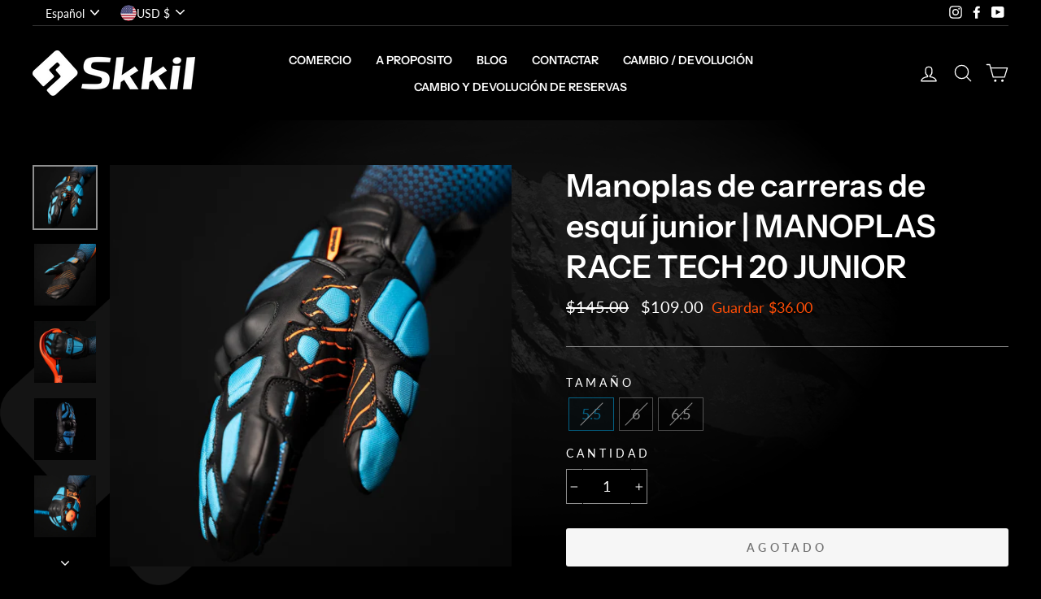

--- FILE ---
content_type: text/html; charset=utf-8
request_url: https://www.skkil.com/es-us/products/race-mittens-tech-20-junior
body_size: 35349
content:
<!doctype html>
<html class="no-js" lang="es">
<head>
  <meta charset="utf-8">
  <meta http-equiv="X-UA-Compatible" content="IE=edge,chrome=1">
  <meta name="viewport" content="width=device-width,initial-scale=1">
  <meta name="theme-color" content="#00aeef">
  <link rel="canonical" href="https://www.skkil.com/es-us/products/race-mittens-tech-20-junior">
  <link rel="canonical" href="https://www.skkil.com/es-us/products/race-mittens-tech-20-junior">
  <link rel="preconnect" href="https://cdn.shopify.com">
  <link rel="preconnect" href="https://fonts.shopifycdn.com">
  <link rel="dns-prefetch" href="https://productreviews.shopifycdn.com">
  <link rel="dns-prefetch" href="https://ajax.googleapis.com">
  <link rel="dns-prefetch" href="https://maps.googleapis.com">
  <link rel="dns-prefetch" href="https://maps.gstatic.com"><link rel="shortcut icon" href="//www.skkil.com/cdn/shop/files/favicon_32x32.png?v=1613546034" type="image/png" /><title>Manoplas de carreras de esquí junior SL y GS | MANOPLAS RACE TECH 20 JR
&ndash; SKKIL
</title>
<meta name="description" content="Encuentra nuestras manoplas de esquí junior de competición en piel para carreras de esquí en gigante o slalom. Con máxima protección y materiales de máxima calidad para una máxima durabilidad: piel de primera calidad, CORDURA. Desarrollado especialmente para la práctica de carreras de esquí por parte de los jóvenes."><meta property="og:site_name" content="SKKIL">
  <meta property="og:url" content="https://www.skkil.com/es-us/products/race-mittens-tech-20-junior">
  <meta property="og:title" content="Manoplas de carreras de esquí junior | MANOPLAS RACE TECH 20 JUNIOR">
  <meta property="og:type" content="product">
  <meta property="og:description" content="Encuentra nuestras manoplas de esquí junior de competición en piel para carreras de esquí en gigante o slalom. Con máxima protección y materiales de máxima calidad para una máxima durabilidad: piel de primera calidad, CORDURA. Desarrollado especialmente para la práctica de carreras de esquí por parte de los jóvenes."><meta property="og:image" content="http://www.skkil.com/cdn/shop/products/SKKIL-moufle-mittens-ski-competition-geant_1200x1200.jpg?v=1631290347"><meta property="og:image" content="http://www.skkil.com/cdn/shop/products/SKKIL-race-mittens-junior-Skihandschuhe_1200x1200.jpg?v=1631290297"><meta property="og:image" content="http://www.skkil.com/cdn/shop/products/SKKIL-SKI-RACING-Handschuhe-Faustling-RIESENSLALOM-SLALOM_1200x1200.jpg?v=1615541191">
  <meta property="og:image:secure_url" content="https://www.skkil.com/cdn/shop/products/SKKIL-moufle-mittens-ski-competition-geant_1200x1200.jpg?v=1631290347"><meta property="og:image:secure_url" content="https://www.skkil.com/cdn/shop/products/SKKIL-race-mittens-junior-Skihandschuhe_1200x1200.jpg?v=1631290297"><meta property="og:image:secure_url" content="https://www.skkil.com/cdn/shop/products/SKKIL-SKI-RACING-Handschuhe-Faustling-RIESENSLALOM-SLALOM_1200x1200.jpg?v=1615541191">
  <meta name="twitter:site" content="@">
  <meta name="twitter:card" content="summary_large_image">
  <meta name="twitter:title" content="Manoplas de carreras de esquí junior | MANOPLAS RACE TECH 20 JUNIOR">
  <meta name="twitter:description" content="Encuentra nuestras manoplas de esquí junior de competición en piel para carreras de esquí en gigante o slalom. Con máxima protección y materiales de máxima calidad para una máxima durabilidad: piel de primera calidad, CORDURA. Desarrollado especialmente para la práctica de carreras de esquí por parte de los jóvenes.">
<style data-shopify>@font-face {
  font-family: "Instrument Sans";
  font-weight: 600;
  font-style: normal;
  font-display: swap;
  src: url("//www.skkil.com/cdn/fonts/instrument_sans/instrumentsans_n6.27dc66245013a6f7f317d383a3cc9a0c347fb42d.woff2") format("woff2"),
       url("//www.skkil.com/cdn/fonts/instrument_sans/instrumentsans_n6.1a71efbeeb140ec495af80aad612ad55e19e6d0e.woff") format("woff");
}

  @font-face {
  font-family: Lato;
  font-weight: 400;
  font-style: normal;
  font-display: swap;
  src: url("//www.skkil.com/cdn/fonts/lato/lato_n4.c3b93d431f0091c8be23185e15c9d1fee1e971c5.woff2") format("woff2"),
       url("//www.skkil.com/cdn/fonts/lato/lato_n4.d5c00c781efb195594fd2fd4ad04f7882949e327.woff") format("woff");
}


  @font-face {
  font-family: Lato;
  font-weight: 600;
  font-style: normal;
  font-display: swap;
  src: url("//www.skkil.com/cdn/fonts/lato/lato_n6.38d0e3b23b74a60f769c51d1df73fac96c580d59.woff2") format("woff2"),
       url("//www.skkil.com/cdn/fonts/lato/lato_n6.3365366161bdcc36a3f97cfbb23954d8c4bf4079.woff") format("woff");
}

  @font-face {
  font-family: Lato;
  font-weight: 400;
  font-style: italic;
  font-display: swap;
  src: url("//www.skkil.com/cdn/fonts/lato/lato_i4.09c847adc47c2fefc3368f2e241a3712168bc4b6.woff2") format("woff2"),
       url("//www.skkil.com/cdn/fonts/lato/lato_i4.3c7d9eb6c1b0a2bf62d892c3ee4582b016d0f30c.woff") format("woff");
}

  @font-face {
  font-family: Lato;
  font-weight: 600;
  font-style: italic;
  font-display: swap;
  src: url("//www.skkil.com/cdn/fonts/lato/lato_i6.ab357ee5069e0603c2899b31e2b8ae84c4a42a48.woff2") format("woff2"),
       url("//www.skkil.com/cdn/fonts/lato/lato_i6.3164fed79d7d987c1390528781c7c2f59ac7a746.woff") format("woff");
}

</style><link href="//www.skkil.com/cdn/shop/t/23/assets/theme.scss.css?v=56995305650878561651759332953" rel="stylesheet" type="text/css" media="all" />

  <script>
    document.documentElement.className = document.documentElement.className.replace('no-js', 'js');

    window.theme = window.theme || {};
    theme.routes = {
      cart: "/es-us/cart",
      cartAdd: "/es-us/cart/add.js",
      cartChange: "/es-us/cart/change"
    };
    theme.strings = {
      soldOut: "Agotado",
      unavailable: "No disponible",
      stockLabel: "[count] en stock",
      willNotShipUntil: "Será enviado después [date]",
      willBeInStockAfter: "Estará disponible después [date]",
      waitingForStock: "Inventario en el camino",
      savePrice: "Guardar [saved_amount]",
      cartEmpty: "Su carrito actualmente está vacío.",
      cartTermsConfirmation: "Debe aceptar los términos y condiciones de venta para pagar"
    };
    theme.settings = {
      dynamicVariantsEnable: true,
      dynamicVariantType: "button",
      cartType: "drawer",
      moneyFormat: "${{amount}}",
      saveType: "dollar",
      recentlyViewedEnabled: false,
      predictiveSearch: true,
      predictiveSearchType: "product,article,page,collection",
      inventoryThreshold: 4,
      quickView: false,
      themeName: 'Impulse',
      themeVersion: "3.4.0"
    };
  </script>

  <script>window.performance && window.performance.mark && window.performance.mark('shopify.content_for_header.start');</script><meta name="google-site-verification" content="zosM8U9kaRbNmv_sfBD5lovEIhZlqBkHiBsvsAi_TDQ">
<meta id="shopify-digital-wallet" name="shopify-digital-wallet" content="/48043163797/digital_wallets/dialog">
<meta name="shopify-checkout-api-token" content="69386edada4ee3c016c424ccddbb3051">
<meta id="in-context-paypal-metadata" data-shop-id="48043163797" data-venmo-supported="false" data-environment="production" data-locale="es_ES" data-paypal-v4="true" data-currency="USD">
<link rel="alternate" hreflang="x-default" href="https://www.skkil.com/products/race-mittens-tech-20-junior">
<link rel="alternate" hreflang="fr" href="https://www.skkil.com/products/race-mittens-tech-20-junior">
<link rel="alternate" hreflang="es" href="https://www.skkil.com/es/products/race-mittens-tech-20-junior">
<link rel="alternate" hreflang="it" href="https://www.skkil.com/it/products/race-mittens-tech-20-junior">
<link rel="alternate" hreflang="de" href="https://www.skkil.com/de/products/race-mittens-tech-20-junior">
<link rel="alternate" hreflang="en" href="https://www.skkil.com/en/products/race-mittens-tech-20-junior">
<link rel="alternate" hreflang="fr-DE" href="https://www.skkil.com/fr-eu/products/race-mittens-tech-20-junior">
<link rel="alternate" hreflang="de-DE" href="https://www.skkil.com/de-eu/products/race-mittens-tech-20-junior">
<link rel="alternate" hreflang="en-DE" href="https://www.skkil.com/en-eu/products/race-mittens-tech-20-junior">
<link rel="alternate" hreflang="fr-ES" href="https://www.skkil.com/fr-eu/products/race-mittens-tech-20-junior">
<link rel="alternate" hreflang="de-ES" href="https://www.skkil.com/de-eu/products/race-mittens-tech-20-junior">
<link rel="alternate" hreflang="en-ES" href="https://www.skkil.com/en-eu/products/race-mittens-tech-20-junior">
<link rel="alternate" hreflang="it-IT" href="https://www.skkil.com/it-it/products/race-mittens-tech-20-junior">
<link rel="alternate" hreflang="fr-IT" href="https://www.skkil.com/fr-it/products/race-mittens-tech-20-junior">
<link rel="alternate" hreflang="en-IT" href="https://www.skkil.com/en-it/products/race-mittens-tech-20-junior">
<link rel="alternate" hreflang="de-IT" href="https://www.skkil.com/de-it/products/race-mittens-tech-20-junior">
<link rel="alternate" hreflang="en-US" href="https://www.skkil.com/en-us/products/race-mittens-tech-20-junior">
<link rel="alternate" hreflang="it-US" href="https://www.skkil.com/it-us/products/race-mittens-tech-20-junior">
<link rel="alternate" hreflang="es-US" href="https://www.skkil.com/es-us/products/race-mittens-tech-20-junior">
<link rel="alternate" hreflang="de-US" href="https://www.skkil.com/de-us/products/race-mittens-tech-20-junior">
<link rel="alternate" hreflang="fr-US" href="https://www.skkil.com/fr-us/products/race-mittens-tech-20-junior">
<link rel="alternate" hreflang="en-CA" href="https://www.skkil.com/en-ca/products/race-mittens-tech-20-junior">
<link rel="alternate" hreflang="de-CA" href="https://www.skkil.com/de-ca/products/race-mittens-tech-20-junior">
<link rel="alternate" hreflang="it-CA" href="https://www.skkil.com/it-ca/products/race-mittens-tech-20-junior">
<link rel="alternate" hreflang="es-CA" href="https://www.skkil.com/es-ca/products/race-mittens-tech-20-junior">
<link rel="alternate" hreflang="fr-CA" href="https://www.skkil.com/fr-ca/products/race-mittens-tech-20-junior">
<link rel="alternate" hreflang="en-GB" href="https://www.skkil.com/en-gb/products/race-mittens-tech-20-junior">
<link rel="alternate" hreflang="fr-GB" href="https://www.skkil.com/fr-gb/products/race-mittens-tech-20-junior">
<link rel="alternate" hreflang="es-GB" href="https://www.skkil.com/es-gb/products/race-mittens-tech-20-junior">
<link rel="alternate" hreflang="it-GB" href="https://www.skkil.com/it-gb/products/race-mittens-tech-20-junior">
<link rel="alternate" hreflang="de-GB" href="https://www.skkil.com/de-gb/products/race-mittens-tech-20-junior">
<link rel="alternate" hreflang="en-SE" href="https://www.skkil.com/en-se/products/race-mittens-tech-20-junior">
<link rel="alternate" hreflang="es-SE" href="https://www.skkil.com/es-se/products/race-mittens-tech-20-junior">
<link rel="alternate" hreflang="it-SE" href="https://www.skkil.com/it-se/products/race-mittens-tech-20-junior">
<link rel="alternate" hreflang="de-SE" href="https://www.skkil.com/de-se/products/race-mittens-tech-20-junior">
<link rel="alternate" hreflang="fr-SE" href="https://www.skkil.com/fr-se/products/race-mittens-tech-20-junior">
<link rel="alternate" hreflang="de-CH" href="https://www.skkil.com/de-ch/products/race-mittens-tech-20-junior">
<link rel="alternate" hreflang="es-CH" href="https://www.skkil.com/es-ch/products/race-mittens-tech-20-junior">
<link rel="alternate" hreflang="it-CH" href="https://www.skkil.com/it-ch/products/race-mittens-tech-20-junior">
<link rel="alternate" hreflang="en-CH" href="https://www.skkil.com/en-ch/products/race-mittens-tech-20-junior">
<link rel="alternate" hreflang="fr-CH" href="https://www.skkil.com/fr-ch/products/race-mittens-tech-20-junior">
<link rel="alternate" type="application/json+oembed" href="https://www.skkil.com/es-us/products/race-mittens-tech-20-junior.oembed">
<script async="async" src="/checkouts/internal/preloads.js?locale=es-US"></script>
<link rel="preconnect" href="https://shop.app" crossorigin="anonymous">
<script async="async" src="https://shop.app/checkouts/internal/preloads.js?locale=es-US&shop_id=48043163797" crossorigin="anonymous"></script>
<script id="apple-pay-shop-capabilities" type="application/json">{"shopId":48043163797,"countryCode":"FR","currencyCode":"USD","merchantCapabilities":["supports3DS"],"merchantId":"gid:\/\/shopify\/Shop\/48043163797","merchantName":"SKKIL","requiredBillingContactFields":["postalAddress","email","phone"],"requiredShippingContactFields":["postalAddress","email","phone"],"shippingType":"shipping","supportedNetworks":["visa","masterCard","amex","maestro"],"total":{"type":"pending","label":"SKKIL","amount":"1.00"},"shopifyPaymentsEnabled":true,"supportsSubscriptions":true}</script>
<script id="shopify-features" type="application/json">{"accessToken":"69386edada4ee3c016c424ccddbb3051","betas":["rich-media-storefront-analytics"],"domain":"www.skkil.com","predictiveSearch":true,"shopId":48043163797,"locale":"es"}</script>
<script>var Shopify = Shopify || {};
Shopify.shop = "skkil-eu.myshopify.com";
Shopify.locale = "es";
Shopify.currency = {"active":"USD","rate":"1.20173781185"};
Shopify.country = "US";
Shopify.theme = {"name":"skkil.com\/master","id":131148284086,"schema_name":"Impulse","schema_version":"3.4.0","theme_store_id":null,"role":"main"};
Shopify.theme.handle = "null";
Shopify.theme.style = {"id":null,"handle":null};
Shopify.cdnHost = "www.skkil.com/cdn";
Shopify.routes = Shopify.routes || {};
Shopify.routes.root = "/es-us/";</script>
<script type="module">!function(o){(o.Shopify=o.Shopify||{}).modules=!0}(window);</script>
<script>!function(o){function n(){var o=[];function n(){o.push(Array.prototype.slice.apply(arguments))}return n.q=o,n}var t=o.Shopify=o.Shopify||{};t.loadFeatures=n(),t.autoloadFeatures=n()}(window);</script>
<script>
  window.ShopifyPay = window.ShopifyPay || {};
  window.ShopifyPay.apiHost = "shop.app\/pay";
  window.ShopifyPay.redirectState = null;
</script>
<script id="shop-js-analytics" type="application/json">{"pageType":"product"}</script>
<script defer="defer" async type="module" src="//www.skkil.com/cdn/shopifycloud/shop-js/modules/v2/client.init-shop-cart-sync_2Gr3Q33f.es.esm.js"></script>
<script defer="defer" async type="module" src="//www.skkil.com/cdn/shopifycloud/shop-js/modules/v2/chunk.common_noJfOIa7.esm.js"></script>
<script defer="defer" async type="module" src="//www.skkil.com/cdn/shopifycloud/shop-js/modules/v2/chunk.modal_Deo2FJQo.esm.js"></script>
<script type="module">
  await import("//www.skkil.com/cdn/shopifycloud/shop-js/modules/v2/client.init-shop-cart-sync_2Gr3Q33f.es.esm.js");
await import("//www.skkil.com/cdn/shopifycloud/shop-js/modules/v2/chunk.common_noJfOIa7.esm.js");
await import("//www.skkil.com/cdn/shopifycloud/shop-js/modules/v2/chunk.modal_Deo2FJQo.esm.js");

  window.Shopify.SignInWithShop?.initShopCartSync?.({"fedCMEnabled":true,"windoidEnabled":true});

</script>
<script>
  window.Shopify = window.Shopify || {};
  if (!window.Shopify.featureAssets) window.Shopify.featureAssets = {};
  window.Shopify.featureAssets['shop-js'] = {"shop-cart-sync":["modules/v2/client.shop-cart-sync_CLKquFP5.es.esm.js","modules/v2/chunk.common_noJfOIa7.esm.js","modules/v2/chunk.modal_Deo2FJQo.esm.js"],"init-fed-cm":["modules/v2/client.init-fed-cm_UIHl99eI.es.esm.js","modules/v2/chunk.common_noJfOIa7.esm.js","modules/v2/chunk.modal_Deo2FJQo.esm.js"],"shop-cash-offers":["modules/v2/client.shop-cash-offers_CmfU17z0.es.esm.js","modules/v2/chunk.common_noJfOIa7.esm.js","modules/v2/chunk.modal_Deo2FJQo.esm.js"],"shop-login-button":["modules/v2/client.shop-login-button_TNcmr2ON.es.esm.js","modules/v2/chunk.common_noJfOIa7.esm.js","modules/v2/chunk.modal_Deo2FJQo.esm.js"],"pay-button":["modules/v2/client.pay-button_Bev6HBFS.es.esm.js","modules/v2/chunk.common_noJfOIa7.esm.js","modules/v2/chunk.modal_Deo2FJQo.esm.js"],"shop-button":["modules/v2/client.shop-button_D1FAYBb2.es.esm.js","modules/v2/chunk.common_noJfOIa7.esm.js","modules/v2/chunk.modal_Deo2FJQo.esm.js"],"avatar":["modules/v2/client.avatar_BTnouDA3.es.esm.js"],"init-windoid":["modules/v2/client.init-windoid_DEZXpPDW.es.esm.js","modules/v2/chunk.common_noJfOIa7.esm.js","modules/v2/chunk.modal_Deo2FJQo.esm.js"],"init-shop-for-new-customer-accounts":["modules/v2/client.init-shop-for-new-customer-accounts_BplbpZyb.es.esm.js","modules/v2/client.shop-login-button_TNcmr2ON.es.esm.js","modules/v2/chunk.common_noJfOIa7.esm.js","modules/v2/chunk.modal_Deo2FJQo.esm.js"],"init-shop-email-lookup-coordinator":["modules/v2/client.init-shop-email-lookup-coordinator_HqkMc84a.es.esm.js","modules/v2/chunk.common_noJfOIa7.esm.js","modules/v2/chunk.modal_Deo2FJQo.esm.js"],"init-shop-cart-sync":["modules/v2/client.init-shop-cart-sync_2Gr3Q33f.es.esm.js","modules/v2/chunk.common_noJfOIa7.esm.js","modules/v2/chunk.modal_Deo2FJQo.esm.js"],"shop-toast-manager":["modules/v2/client.shop-toast-manager_SugAQS8a.es.esm.js","modules/v2/chunk.common_noJfOIa7.esm.js","modules/v2/chunk.modal_Deo2FJQo.esm.js"],"init-customer-accounts":["modules/v2/client.init-customer-accounts_fxIyJgvX.es.esm.js","modules/v2/client.shop-login-button_TNcmr2ON.es.esm.js","modules/v2/chunk.common_noJfOIa7.esm.js","modules/v2/chunk.modal_Deo2FJQo.esm.js"],"init-customer-accounts-sign-up":["modules/v2/client.init-customer-accounts-sign-up_DnItKKRk.es.esm.js","modules/v2/client.shop-login-button_TNcmr2ON.es.esm.js","modules/v2/chunk.common_noJfOIa7.esm.js","modules/v2/chunk.modal_Deo2FJQo.esm.js"],"shop-follow-button":["modules/v2/client.shop-follow-button_Bfwbpk3m.es.esm.js","modules/v2/chunk.common_noJfOIa7.esm.js","modules/v2/chunk.modal_Deo2FJQo.esm.js"],"checkout-modal":["modules/v2/client.checkout-modal_BA6xEtNy.es.esm.js","modules/v2/chunk.common_noJfOIa7.esm.js","modules/v2/chunk.modal_Deo2FJQo.esm.js"],"shop-login":["modules/v2/client.shop-login_D2RP8Rbe.es.esm.js","modules/v2/chunk.common_noJfOIa7.esm.js","modules/v2/chunk.modal_Deo2FJQo.esm.js"],"lead-capture":["modules/v2/client.lead-capture_Dq1M6aah.es.esm.js","modules/v2/chunk.common_noJfOIa7.esm.js","modules/v2/chunk.modal_Deo2FJQo.esm.js"],"payment-terms":["modules/v2/client.payment-terms_DYWUeaxY.es.esm.js","modules/v2/chunk.common_noJfOIa7.esm.js","modules/v2/chunk.modal_Deo2FJQo.esm.js"]};
</script>
<script>(function() {
  var isLoaded = false;
  function asyncLoad() {
    if (isLoaded) return;
    isLoaded = true;
    var urls = ["https:\/\/maps.boxtal.com\/api\/v2\/maps-shopify\/script.js?shopId=62188\u0026shop=skkil-eu.myshopify.com","https:\/\/maps.boxtal.com\/api\/v2\/maps-shopify\/script.js?shopId=62188\u0026shop=skkil-eu.myshopify.com","https:\/\/maps.boxtal.com\/api\/v2\/maps-shopify\/script.js?shopId=62188\u0026shop=skkil-eu.myshopify.com","https:\/\/maps.boxtal.com\/api\/v2\/maps-shopify\/script.js?shopId=62188\u0026shop=skkil-eu.myshopify.com","https:\/\/maps.boxtal.com\/api\/v2\/maps-shopify\/script.js?shopId=62188\u0026shop=skkil-eu.myshopify.com","https:\/\/maps.boxtal.com\/api\/v2\/maps-shopify\/script.js?shopId=62188\u0026shop=skkil-eu.myshopify.com","https:\/\/maps.boxtal.com\/api\/v2\/maps-shopify\/script.js?shopId=62188\u0026shop=skkil-eu.myshopify.com","https:\/\/static.klaviyo.com\/onsite\/js\/klaviyo.js?company_id=VTFk42\u0026shop=skkil-eu.myshopify.com","https:\/\/static.klaviyo.com\/onsite\/js\/klaviyo.js?company_id=VTFk42\u0026shop=skkil-eu.myshopify.com"];
    for (var i = 0; i < urls.length; i++) {
      var s = document.createElement('script');
      s.type = 'text/javascript';
      s.async = true;
      s.src = urls[i];
      var x = document.getElementsByTagName('script')[0];
      x.parentNode.insertBefore(s, x);
    }
  };
  if(window.attachEvent) {
    window.attachEvent('onload', asyncLoad);
  } else {
    window.addEventListener('load', asyncLoad, false);
  }
})();</script>
<script id="__st">var __st={"a":48043163797,"offset":3600,"reqid":"68e4355c-042c-4723-8f16-6c8b90f04014-1769361109","pageurl":"www.skkil.com\/es-us\/products\/race-mittens-tech-20-junior","u":"4204f581fd76","p":"product","rtyp":"product","rid":6039419814070};</script>
<script>window.ShopifyPaypalV4VisibilityTracking = true;</script>
<script id="captcha-bootstrap">!function(){'use strict';const t='contact',e='account',n='new_comment',o=[[t,t],['blogs',n],['comments',n],[t,'customer']],c=[[e,'customer_login'],[e,'guest_login'],[e,'recover_customer_password'],[e,'create_customer']],r=t=>t.map((([t,e])=>`form[action*='/${t}']:not([data-nocaptcha='true']) input[name='form_type'][value='${e}']`)).join(','),a=t=>()=>t?[...document.querySelectorAll(t)].map((t=>t.form)):[];function s(){const t=[...o],e=r(t);return a(e)}const i='password',u='form_key',d=['recaptcha-v3-token','g-recaptcha-response','h-captcha-response',i],f=()=>{try{return window.sessionStorage}catch{return}},m='__shopify_v',_=t=>t.elements[u];function p(t,e,n=!1){try{const o=window.sessionStorage,c=JSON.parse(o.getItem(e)),{data:r}=function(t){const{data:e,action:n}=t;return t[m]||n?{data:e,action:n}:{data:t,action:n}}(c);for(const[e,n]of Object.entries(r))t.elements[e]&&(t.elements[e].value=n);n&&o.removeItem(e)}catch(o){console.error('form repopulation failed',{error:o})}}const l='form_type',E='cptcha';function T(t){t.dataset[E]=!0}const w=window,h=w.document,L='Shopify',v='ce_forms',y='captcha';let A=!1;((t,e)=>{const n=(g='f06e6c50-85a8-45c8-87d0-21a2b65856fe',I='https://cdn.shopify.com/shopifycloud/storefront-forms-hcaptcha/ce_storefront_forms_captcha_hcaptcha.v1.5.2.iife.js',D={infoText:'Protegido por hCaptcha',privacyText:'Privacidad',termsText:'Términos'},(t,e,n)=>{const o=w[L][v],c=o.bindForm;if(c)return c(t,g,e,D).then(n);var r;o.q.push([[t,g,e,D],n]),r=I,A||(h.body.append(Object.assign(h.createElement('script'),{id:'captcha-provider',async:!0,src:r})),A=!0)});var g,I,D;w[L]=w[L]||{},w[L][v]=w[L][v]||{},w[L][v].q=[],w[L][y]=w[L][y]||{},w[L][y].protect=function(t,e){n(t,void 0,e),T(t)},Object.freeze(w[L][y]),function(t,e,n,w,h,L){const[v,y,A,g]=function(t,e,n){const i=e?o:[],u=t?c:[],d=[...i,...u],f=r(d),m=r(i),_=r(d.filter((([t,e])=>n.includes(e))));return[a(f),a(m),a(_),s()]}(w,h,L),I=t=>{const e=t.target;return e instanceof HTMLFormElement?e:e&&e.form},D=t=>v().includes(t);t.addEventListener('submit',(t=>{const e=I(t);if(!e)return;const n=D(e)&&!e.dataset.hcaptchaBound&&!e.dataset.recaptchaBound,o=_(e),c=g().includes(e)&&(!o||!o.value);(n||c)&&t.preventDefault(),c&&!n&&(function(t){try{if(!f())return;!function(t){const e=f();if(!e)return;const n=_(t);if(!n)return;const o=n.value;o&&e.removeItem(o)}(t);const e=Array.from(Array(32),(()=>Math.random().toString(36)[2])).join('');!function(t,e){_(t)||t.append(Object.assign(document.createElement('input'),{type:'hidden',name:u})),t.elements[u].value=e}(t,e),function(t,e){const n=f();if(!n)return;const o=[...t.querySelectorAll(`input[type='${i}']`)].map((({name:t})=>t)),c=[...d,...o],r={};for(const[a,s]of new FormData(t).entries())c.includes(a)||(r[a]=s);n.setItem(e,JSON.stringify({[m]:1,action:t.action,data:r}))}(t,e)}catch(e){console.error('failed to persist form',e)}}(e),e.submit())}));const S=(t,e)=>{t&&!t.dataset[E]&&(n(t,e.some((e=>e===t))),T(t))};for(const o of['focusin','change'])t.addEventListener(o,(t=>{const e=I(t);D(e)&&S(e,y())}));const B=e.get('form_key'),M=e.get(l),P=B&&M;t.addEventListener('DOMContentLoaded',(()=>{const t=y();if(P)for(const e of t)e.elements[l].value===M&&p(e,B);[...new Set([...A(),...v().filter((t=>'true'===t.dataset.shopifyCaptcha))])].forEach((e=>S(e,t)))}))}(h,new URLSearchParams(w.location.search),n,t,e,['guest_login'])})(!0,!0)}();</script>
<script integrity="sha256-4kQ18oKyAcykRKYeNunJcIwy7WH5gtpwJnB7kiuLZ1E=" data-source-attribution="shopify.loadfeatures" defer="defer" src="//www.skkil.com/cdn/shopifycloud/storefront/assets/storefront/load_feature-a0a9edcb.js" crossorigin="anonymous"></script>
<script crossorigin="anonymous" defer="defer" src="//www.skkil.com/cdn/shopifycloud/storefront/assets/shopify_pay/storefront-65b4c6d7.js?v=20250812"></script>
<script data-source-attribution="shopify.dynamic_checkout.dynamic.init">var Shopify=Shopify||{};Shopify.PaymentButton=Shopify.PaymentButton||{isStorefrontPortableWallets:!0,init:function(){window.Shopify.PaymentButton.init=function(){};var t=document.createElement("script");t.src="https://www.skkil.com/cdn/shopifycloud/portable-wallets/latest/portable-wallets.es.js",t.type="module",document.head.appendChild(t)}};
</script>
<script data-source-attribution="shopify.dynamic_checkout.buyer_consent">
  function portableWalletsHideBuyerConsent(e){var t=document.getElementById("shopify-buyer-consent"),n=document.getElementById("shopify-subscription-policy-button");t&&n&&(t.classList.add("hidden"),t.setAttribute("aria-hidden","true"),n.removeEventListener("click",e))}function portableWalletsShowBuyerConsent(e){var t=document.getElementById("shopify-buyer-consent"),n=document.getElementById("shopify-subscription-policy-button");t&&n&&(t.classList.remove("hidden"),t.removeAttribute("aria-hidden"),n.addEventListener("click",e))}window.Shopify?.PaymentButton&&(window.Shopify.PaymentButton.hideBuyerConsent=portableWalletsHideBuyerConsent,window.Shopify.PaymentButton.showBuyerConsent=portableWalletsShowBuyerConsent);
</script>
<script data-source-attribution="shopify.dynamic_checkout.cart.bootstrap">document.addEventListener("DOMContentLoaded",(function(){function t(){return document.querySelector("shopify-accelerated-checkout-cart, shopify-accelerated-checkout")}if(t())Shopify.PaymentButton.init();else{new MutationObserver((function(e,n){t()&&(Shopify.PaymentButton.init(),n.disconnect())})).observe(document.body,{childList:!0,subtree:!0})}}));
</script>
<script id='scb4127' type='text/javascript' async='' src='https://www.skkil.com/cdn/shopifycloud/privacy-banner/storefront-banner.js'></script><link id="shopify-accelerated-checkout-styles" rel="stylesheet" media="screen" href="https://www.skkil.com/cdn/shopifycloud/portable-wallets/latest/accelerated-checkout-backwards-compat.css" crossorigin="anonymous">
<style id="shopify-accelerated-checkout-cart">
        #shopify-buyer-consent {
  margin-top: 1em;
  display: inline-block;
  width: 100%;
}

#shopify-buyer-consent.hidden {
  display: none;
}

#shopify-subscription-policy-button {
  background: none;
  border: none;
  padding: 0;
  text-decoration: underline;
  font-size: inherit;
  cursor: pointer;
}

#shopify-subscription-policy-button::before {
  box-shadow: none;
}

      </style>

<script>window.performance && window.performance.mark && window.performance.mark('shopify.content_for_header.end');</script>

<script src="//www.skkil.com/cdn/shop/t/23/assets/vendor-scripts-v7.js?v=12584200092654607731662975253" defer="defer"></script><link rel="preload" as="style" href="//www.skkil.com/cdn/shop/t/23/assets/currency-flags.css?v=75482696549506390791662975249" onload="this.onload=null;this.rel='stylesheet'">
    <noscript><link rel="stylesheet" href="//www.skkil.com/cdn/shop/t/23/assets/currency-flags.css?v=75482696549506390791662975249"></noscript><script src="//www.skkil.com/cdn/shop/t/23/assets/theme.js?v=123525385441238533941662975248" defer="defer"></script><link href="https://monorail-edge.shopifysvc.com" rel="dns-prefetch">
<script>(function(){if ("sendBeacon" in navigator && "performance" in window) {try {var session_token_from_headers = performance.getEntriesByType('navigation')[0].serverTiming.find(x => x.name == '_s').description;} catch {var session_token_from_headers = undefined;}var session_cookie_matches = document.cookie.match(/_shopify_s=([^;]*)/);var session_token_from_cookie = session_cookie_matches && session_cookie_matches.length === 2 ? session_cookie_matches[1] : "";var session_token = session_token_from_headers || session_token_from_cookie || "";function handle_abandonment_event(e) {var entries = performance.getEntries().filter(function(entry) {return /monorail-edge.shopifysvc.com/.test(entry.name);});if (!window.abandonment_tracked && entries.length === 0) {window.abandonment_tracked = true;var currentMs = Date.now();var navigation_start = performance.timing.navigationStart;var payload = {shop_id: 48043163797,url: window.location.href,navigation_start,duration: currentMs - navigation_start,session_token,page_type: "product"};window.navigator.sendBeacon("https://monorail-edge.shopifysvc.com/v1/produce", JSON.stringify({schema_id: "online_store_buyer_site_abandonment/1.1",payload: payload,metadata: {event_created_at_ms: currentMs,event_sent_at_ms: currentMs}}));}}window.addEventListener('pagehide', handle_abandonment_event);}}());</script>
<script id="web-pixels-manager-setup">(function e(e,d,r,n,o){if(void 0===o&&(o={}),!Boolean(null===(a=null===(i=window.Shopify)||void 0===i?void 0:i.analytics)||void 0===a?void 0:a.replayQueue)){var i,a;window.Shopify=window.Shopify||{};var t=window.Shopify;t.analytics=t.analytics||{};var s=t.analytics;s.replayQueue=[],s.publish=function(e,d,r){return s.replayQueue.push([e,d,r]),!0};try{self.performance.mark("wpm:start")}catch(e){}var l=function(){var e={modern:/Edge?\/(1{2}[4-9]|1[2-9]\d|[2-9]\d{2}|\d{4,})\.\d+(\.\d+|)|Firefox\/(1{2}[4-9]|1[2-9]\d|[2-9]\d{2}|\d{4,})\.\d+(\.\d+|)|Chrom(ium|e)\/(9{2}|\d{3,})\.\d+(\.\d+|)|(Maci|X1{2}).+ Version\/(15\.\d+|(1[6-9]|[2-9]\d|\d{3,})\.\d+)([,.]\d+|)( \(\w+\)|)( Mobile\/\w+|) Safari\/|Chrome.+OPR\/(9{2}|\d{3,})\.\d+\.\d+|(CPU[ +]OS|iPhone[ +]OS|CPU[ +]iPhone|CPU IPhone OS|CPU iPad OS)[ +]+(15[._]\d+|(1[6-9]|[2-9]\d|\d{3,})[._]\d+)([._]\d+|)|Android:?[ /-](13[3-9]|1[4-9]\d|[2-9]\d{2}|\d{4,})(\.\d+|)(\.\d+|)|Android.+Firefox\/(13[5-9]|1[4-9]\d|[2-9]\d{2}|\d{4,})\.\d+(\.\d+|)|Android.+Chrom(ium|e)\/(13[3-9]|1[4-9]\d|[2-9]\d{2}|\d{4,})\.\d+(\.\d+|)|SamsungBrowser\/([2-9]\d|\d{3,})\.\d+/,legacy:/Edge?\/(1[6-9]|[2-9]\d|\d{3,})\.\d+(\.\d+|)|Firefox\/(5[4-9]|[6-9]\d|\d{3,})\.\d+(\.\d+|)|Chrom(ium|e)\/(5[1-9]|[6-9]\d|\d{3,})\.\d+(\.\d+|)([\d.]+$|.*Safari\/(?![\d.]+ Edge\/[\d.]+$))|(Maci|X1{2}).+ Version\/(10\.\d+|(1[1-9]|[2-9]\d|\d{3,})\.\d+)([,.]\d+|)( \(\w+\)|)( Mobile\/\w+|) Safari\/|Chrome.+OPR\/(3[89]|[4-9]\d|\d{3,})\.\d+\.\d+|(CPU[ +]OS|iPhone[ +]OS|CPU[ +]iPhone|CPU IPhone OS|CPU iPad OS)[ +]+(10[._]\d+|(1[1-9]|[2-9]\d|\d{3,})[._]\d+)([._]\d+|)|Android:?[ /-](13[3-9]|1[4-9]\d|[2-9]\d{2}|\d{4,})(\.\d+|)(\.\d+|)|Mobile Safari.+OPR\/([89]\d|\d{3,})\.\d+\.\d+|Android.+Firefox\/(13[5-9]|1[4-9]\d|[2-9]\d{2}|\d{4,})\.\d+(\.\d+|)|Android.+Chrom(ium|e)\/(13[3-9]|1[4-9]\d|[2-9]\d{2}|\d{4,})\.\d+(\.\d+|)|Android.+(UC? ?Browser|UCWEB|U3)[ /]?(15\.([5-9]|\d{2,})|(1[6-9]|[2-9]\d|\d{3,})\.\d+)\.\d+|SamsungBrowser\/(5\.\d+|([6-9]|\d{2,})\.\d+)|Android.+MQ{2}Browser\/(14(\.(9|\d{2,})|)|(1[5-9]|[2-9]\d|\d{3,})(\.\d+|))(\.\d+|)|K[Aa][Ii]OS\/(3\.\d+|([4-9]|\d{2,})\.\d+)(\.\d+|)/},d=e.modern,r=e.legacy,n=navigator.userAgent;return n.match(d)?"modern":n.match(r)?"legacy":"unknown"}(),u="modern"===l?"modern":"legacy",c=(null!=n?n:{modern:"",legacy:""})[u],f=function(e){return[e.baseUrl,"/wpm","/b",e.hashVersion,"modern"===e.buildTarget?"m":"l",".js"].join("")}({baseUrl:d,hashVersion:r,buildTarget:u}),m=function(e){var d=e.version,r=e.bundleTarget,n=e.surface,o=e.pageUrl,i=e.monorailEndpoint;return{emit:function(e){var a=e.status,t=e.errorMsg,s=(new Date).getTime(),l=JSON.stringify({metadata:{event_sent_at_ms:s},events:[{schema_id:"web_pixels_manager_load/3.1",payload:{version:d,bundle_target:r,page_url:o,status:a,surface:n,error_msg:t},metadata:{event_created_at_ms:s}}]});if(!i)return console&&console.warn&&console.warn("[Web Pixels Manager] No Monorail endpoint provided, skipping logging."),!1;try{return self.navigator.sendBeacon.bind(self.navigator)(i,l)}catch(e){}var u=new XMLHttpRequest;try{return u.open("POST",i,!0),u.setRequestHeader("Content-Type","text/plain"),u.send(l),!0}catch(e){return console&&console.warn&&console.warn("[Web Pixels Manager] Got an unhandled error while logging to Monorail."),!1}}}}({version:r,bundleTarget:l,surface:e.surface,pageUrl:self.location.href,monorailEndpoint:e.monorailEndpoint});try{o.browserTarget=l,function(e){var d=e.src,r=e.async,n=void 0===r||r,o=e.onload,i=e.onerror,a=e.sri,t=e.scriptDataAttributes,s=void 0===t?{}:t,l=document.createElement("script"),u=document.querySelector("head"),c=document.querySelector("body");if(l.async=n,l.src=d,a&&(l.integrity=a,l.crossOrigin="anonymous"),s)for(var f in s)if(Object.prototype.hasOwnProperty.call(s,f))try{l.dataset[f]=s[f]}catch(e){}if(o&&l.addEventListener("load",o),i&&l.addEventListener("error",i),u)u.appendChild(l);else{if(!c)throw new Error("Did not find a head or body element to append the script");c.appendChild(l)}}({src:f,async:!0,onload:function(){if(!function(){var e,d;return Boolean(null===(d=null===(e=window.Shopify)||void 0===e?void 0:e.analytics)||void 0===d?void 0:d.initialized)}()){var d=window.webPixelsManager.init(e)||void 0;if(d){var r=window.Shopify.analytics;r.replayQueue.forEach((function(e){var r=e[0],n=e[1],o=e[2];d.publishCustomEvent(r,n,o)})),r.replayQueue=[],r.publish=d.publishCustomEvent,r.visitor=d.visitor,r.initialized=!0}}},onerror:function(){return m.emit({status:"failed",errorMsg:"".concat(f," has failed to load")})},sri:function(e){var d=/^sha384-[A-Za-z0-9+/=]+$/;return"string"==typeof e&&d.test(e)}(c)?c:"",scriptDataAttributes:o}),m.emit({status:"loading"})}catch(e){m.emit({status:"failed",errorMsg:(null==e?void 0:e.message)||"Unknown error"})}}})({shopId: 48043163797,storefrontBaseUrl: "https://www.skkil.com",extensionsBaseUrl: "https://extensions.shopifycdn.com/cdn/shopifycloud/web-pixels-manager",monorailEndpoint: "https://monorail-edge.shopifysvc.com/unstable/produce_batch",surface: "storefront-renderer",enabledBetaFlags: ["2dca8a86"],webPixelsConfigList: [{"id":"973996380","configuration":"{\"config\":\"{\\\"pixel_id\\\":\\\"G-3CDZJC1ZYH\\\",\\\"target_country\\\":\\\"FR\\\",\\\"gtag_events\\\":[{\\\"type\\\":\\\"search\\\",\\\"action_label\\\":[\\\"G-3CDZJC1ZYH\\\",\\\"AW-410960992\\\/GM6YCP749PgBEOCI-8MB\\\"]},{\\\"type\\\":\\\"begin_checkout\\\",\\\"action_label\\\":[\\\"G-3CDZJC1ZYH\\\",\\\"AW-410960992\\\/gzr9CPv49PgBEOCI-8MB\\\"]},{\\\"type\\\":\\\"view_item\\\",\\\"action_label\\\":[\\\"G-3CDZJC1ZYH\\\",\\\"AW-410960992\\\/0-ftCP339PgBEOCI-8MB\\\",\\\"MC-ST6N36YTHK\\\"]},{\\\"type\\\":\\\"purchase\\\",\\\"action_label\\\":[\\\"G-3CDZJC1ZYH\\\",\\\"AW-410960992\\\/du8KCPr39PgBEOCI-8MB\\\",\\\"MC-ST6N36YTHK\\\"]},{\\\"type\\\":\\\"page_view\\\",\\\"action_label\\\":[\\\"G-3CDZJC1ZYH\\\",\\\"AW-410960992\\\/rJ0lCPf39PgBEOCI-8MB\\\",\\\"MC-ST6N36YTHK\\\"]},{\\\"type\\\":\\\"add_payment_info\\\",\\\"action_label\\\":[\\\"G-3CDZJC1ZYH\\\",\\\"AW-410960992\\\/b-1ICIH59PgBEOCI-8MB\\\"]},{\\\"type\\\":\\\"add_to_cart\\\",\\\"action_label\\\":[\\\"G-3CDZJC1ZYH\\\",\\\"AW-410960992\\\/WCnWCPj49PgBEOCI-8MB\\\"]}],\\\"enable_monitoring_mode\\\":false}\"}","eventPayloadVersion":"v1","runtimeContext":"OPEN","scriptVersion":"b2a88bafab3e21179ed38636efcd8a93","type":"APP","apiClientId":1780363,"privacyPurposes":[],"dataSharingAdjustments":{"protectedCustomerApprovalScopes":["read_customer_address","read_customer_email","read_customer_name","read_customer_personal_data","read_customer_phone"]}},{"id":"426312028","configuration":"{\"pixel_id\":\"2738151099777234\",\"pixel_type\":\"facebook_pixel\",\"metaapp_system_user_token\":\"-\"}","eventPayloadVersion":"v1","runtimeContext":"OPEN","scriptVersion":"ca16bc87fe92b6042fbaa3acc2fbdaa6","type":"APP","apiClientId":2329312,"privacyPurposes":["ANALYTICS","MARKETING","SALE_OF_DATA"],"dataSharingAdjustments":{"protectedCustomerApprovalScopes":["read_customer_address","read_customer_email","read_customer_name","read_customer_personal_data","read_customer_phone"]}},{"id":"shopify-app-pixel","configuration":"{}","eventPayloadVersion":"v1","runtimeContext":"STRICT","scriptVersion":"0450","apiClientId":"shopify-pixel","type":"APP","privacyPurposes":["ANALYTICS","MARKETING"]},{"id":"shopify-custom-pixel","eventPayloadVersion":"v1","runtimeContext":"LAX","scriptVersion":"0450","apiClientId":"shopify-pixel","type":"CUSTOM","privacyPurposes":["ANALYTICS","MARKETING"]}],isMerchantRequest: false,initData: {"shop":{"name":"SKKIL","paymentSettings":{"currencyCode":"EUR"},"myshopifyDomain":"skkil-eu.myshopify.com","countryCode":"FR","storefrontUrl":"https:\/\/www.skkil.com\/es-us"},"customer":null,"cart":null,"checkout":null,"productVariants":[{"price":{"amount":109.0,"currencyCode":"USD"},"product":{"title":"Manoplas de carreras de esquí junior | MANOPLAS RACE TECH 20 JUNIOR","vendor":"Skkil","id":"6039419814070","untranslatedTitle":"Manoplas de carreras de esquí junior | MANOPLAS RACE TECH 20 JUNIOR","url":"\/es-us\/products\/race-mittens-tech-20-junior","type":"SKI GLOVES"},"id":"37414463602870","image":{"src":"\/\/www.skkil.com\/cdn\/shop\/products\/SKKIL-moufle-mittens-ski-competition-geant.jpg?v=1631290347"},"sku":"SRMJR-20-55","title":"5.5","untranslatedTitle":"5.5"},{"price":{"amount":109.0,"currencyCode":"USD"},"product":{"title":"Manoplas de carreras de esquí junior | MANOPLAS RACE TECH 20 JUNIOR","vendor":"Skkil","id":"6039419814070","untranslatedTitle":"Manoplas de carreras de esquí junior | MANOPLAS RACE TECH 20 JUNIOR","url":"\/es-us\/products\/race-mittens-tech-20-junior","type":"SKI GLOVES"},"id":"37414463635638","image":{"src":"\/\/www.skkil.com\/cdn\/shop\/products\/SKKIL-moufle-mittens-ski-competition-geant.jpg?v=1631290347"},"sku":"SRMJR-20-60","title":"6","untranslatedTitle":"6"},{"price":{"amount":109.0,"currencyCode":"USD"},"product":{"title":"Manoplas de carreras de esquí junior | MANOPLAS RACE TECH 20 JUNIOR","vendor":"Skkil","id":"6039419814070","untranslatedTitle":"Manoplas de carreras de esquí junior | MANOPLAS RACE TECH 20 JUNIOR","url":"\/es-us\/products\/race-mittens-tech-20-junior","type":"SKI GLOVES"},"id":"37414463668406","image":{"src":"\/\/www.skkil.com\/cdn\/shop\/products\/SKKIL-moufle-mittens-ski-competition-geant.jpg?v=1631290347"},"sku":"SRMJR-20-65","title":"6.5","untranslatedTitle":"6.5"}],"purchasingCompany":null},},"https://www.skkil.com/cdn","fcfee988w5aeb613cpc8e4bc33m6693e112",{"modern":"","legacy":""},{"shopId":"48043163797","storefrontBaseUrl":"https:\/\/www.skkil.com","extensionBaseUrl":"https:\/\/extensions.shopifycdn.com\/cdn\/shopifycloud\/web-pixels-manager","surface":"storefront-renderer","enabledBetaFlags":"[\"2dca8a86\"]","isMerchantRequest":"false","hashVersion":"fcfee988w5aeb613cpc8e4bc33m6693e112","publish":"custom","events":"[[\"page_viewed\",{}],[\"product_viewed\",{\"productVariant\":{\"price\":{\"amount\":109.0,\"currencyCode\":\"USD\"},\"product\":{\"title\":\"Manoplas de carreras de esquí junior | MANOPLAS RACE TECH 20 JUNIOR\",\"vendor\":\"Skkil\",\"id\":\"6039419814070\",\"untranslatedTitle\":\"Manoplas de carreras de esquí junior | MANOPLAS RACE TECH 20 JUNIOR\",\"url\":\"\/es-us\/products\/race-mittens-tech-20-junior\",\"type\":\"SKI GLOVES\"},\"id\":\"37414463602870\",\"image\":{\"src\":\"\/\/www.skkil.com\/cdn\/shop\/products\/SKKIL-moufle-mittens-ski-competition-geant.jpg?v=1631290347\"},\"sku\":\"SRMJR-20-55\",\"title\":\"5.5\",\"untranslatedTitle\":\"5.5\"}}]]"});</script><script>
  window.ShopifyAnalytics = window.ShopifyAnalytics || {};
  window.ShopifyAnalytics.meta = window.ShopifyAnalytics.meta || {};
  window.ShopifyAnalytics.meta.currency = 'USD';
  var meta = {"product":{"id":6039419814070,"gid":"gid:\/\/shopify\/Product\/6039419814070","vendor":"Skkil","type":"SKI GLOVES","handle":"race-mittens-tech-20-junior","variants":[{"id":37414463602870,"price":10900,"name":"Manoplas de carreras de esquí junior | MANOPLAS RACE TECH 20 JUNIOR - 5.5","public_title":"5.5","sku":"SRMJR-20-55"},{"id":37414463635638,"price":10900,"name":"Manoplas de carreras de esquí junior | MANOPLAS RACE TECH 20 JUNIOR - 6","public_title":"6","sku":"SRMJR-20-60"},{"id":37414463668406,"price":10900,"name":"Manoplas de carreras de esquí junior | MANOPLAS RACE TECH 20 JUNIOR - 6.5","public_title":"6.5","sku":"SRMJR-20-65"}],"remote":false},"page":{"pageType":"product","resourceType":"product","resourceId":6039419814070,"requestId":"68e4355c-042c-4723-8f16-6c8b90f04014-1769361109"}};
  for (var attr in meta) {
    window.ShopifyAnalytics.meta[attr] = meta[attr];
  }
</script>
<script class="analytics">
  (function () {
    var customDocumentWrite = function(content) {
      var jquery = null;

      if (window.jQuery) {
        jquery = window.jQuery;
      } else if (window.Checkout && window.Checkout.$) {
        jquery = window.Checkout.$;
      }

      if (jquery) {
        jquery('body').append(content);
      }
    };

    var hasLoggedConversion = function(token) {
      if (token) {
        return document.cookie.indexOf('loggedConversion=' + token) !== -1;
      }
      return false;
    }

    var setCookieIfConversion = function(token) {
      if (token) {
        var twoMonthsFromNow = new Date(Date.now());
        twoMonthsFromNow.setMonth(twoMonthsFromNow.getMonth() + 2);

        document.cookie = 'loggedConversion=' + token + '; expires=' + twoMonthsFromNow;
      }
    }

    var trekkie = window.ShopifyAnalytics.lib = window.trekkie = window.trekkie || [];
    if (trekkie.integrations) {
      return;
    }
    trekkie.methods = [
      'identify',
      'page',
      'ready',
      'track',
      'trackForm',
      'trackLink'
    ];
    trekkie.factory = function(method) {
      return function() {
        var args = Array.prototype.slice.call(arguments);
        args.unshift(method);
        trekkie.push(args);
        return trekkie;
      };
    };
    for (var i = 0; i < trekkie.methods.length; i++) {
      var key = trekkie.methods[i];
      trekkie[key] = trekkie.factory(key);
    }
    trekkie.load = function(config) {
      trekkie.config = config || {};
      trekkie.config.initialDocumentCookie = document.cookie;
      var first = document.getElementsByTagName('script')[0];
      var script = document.createElement('script');
      script.type = 'text/javascript';
      script.onerror = function(e) {
        var scriptFallback = document.createElement('script');
        scriptFallback.type = 'text/javascript';
        scriptFallback.onerror = function(error) {
                var Monorail = {
      produce: function produce(monorailDomain, schemaId, payload) {
        var currentMs = new Date().getTime();
        var event = {
          schema_id: schemaId,
          payload: payload,
          metadata: {
            event_created_at_ms: currentMs,
            event_sent_at_ms: currentMs
          }
        };
        return Monorail.sendRequest("https://" + monorailDomain + "/v1/produce", JSON.stringify(event));
      },
      sendRequest: function sendRequest(endpointUrl, payload) {
        // Try the sendBeacon API
        if (window && window.navigator && typeof window.navigator.sendBeacon === 'function' && typeof window.Blob === 'function' && !Monorail.isIos12()) {
          var blobData = new window.Blob([payload], {
            type: 'text/plain'
          });

          if (window.navigator.sendBeacon(endpointUrl, blobData)) {
            return true;
          } // sendBeacon was not successful

        } // XHR beacon

        var xhr = new XMLHttpRequest();

        try {
          xhr.open('POST', endpointUrl);
          xhr.setRequestHeader('Content-Type', 'text/plain');
          xhr.send(payload);
        } catch (e) {
          console.log(e);
        }

        return false;
      },
      isIos12: function isIos12() {
        return window.navigator.userAgent.lastIndexOf('iPhone; CPU iPhone OS 12_') !== -1 || window.navigator.userAgent.lastIndexOf('iPad; CPU OS 12_') !== -1;
      }
    };
    Monorail.produce('monorail-edge.shopifysvc.com',
      'trekkie_storefront_load_errors/1.1',
      {shop_id: 48043163797,
      theme_id: 131148284086,
      app_name: "storefront",
      context_url: window.location.href,
      source_url: "//www.skkil.com/cdn/s/trekkie.storefront.8d95595f799fbf7e1d32231b9a28fd43b70c67d3.min.js"});

        };
        scriptFallback.async = true;
        scriptFallback.src = '//www.skkil.com/cdn/s/trekkie.storefront.8d95595f799fbf7e1d32231b9a28fd43b70c67d3.min.js';
        first.parentNode.insertBefore(scriptFallback, first);
      };
      script.async = true;
      script.src = '//www.skkil.com/cdn/s/trekkie.storefront.8d95595f799fbf7e1d32231b9a28fd43b70c67d3.min.js';
      first.parentNode.insertBefore(script, first);
    };
    trekkie.load(
      {"Trekkie":{"appName":"storefront","development":false,"defaultAttributes":{"shopId":48043163797,"isMerchantRequest":null,"themeId":131148284086,"themeCityHash":"12672549985368753996","contentLanguage":"es","currency":"USD","eventMetadataId":"309119fd-70da-46bb-a29d-79bf594d0a40"},"isServerSideCookieWritingEnabled":true,"monorailRegion":"shop_domain","enabledBetaFlags":["65f19447"]},"Session Attribution":{},"S2S":{"facebookCapiEnabled":true,"source":"trekkie-storefront-renderer","apiClientId":580111}}
    );

    var loaded = false;
    trekkie.ready(function() {
      if (loaded) return;
      loaded = true;

      window.ShopifyAnalytics.lib = window.trekkie;

      var originalDocumentWrite = document.write;
      document.write = customDocumentWrite;
      try { window.ShopifyAnalytics.merchantGoogleAnalytics.call(this); } catch(error) {};
      document.write = originalDocumentWrite;

      window.ShopifyAnalytics.lib.page(null,{"pageType":"product","resourceType":"product","resourceId":6039419814070,"requestId":"68e4355c-042c-4723-8f16-6c8b90f04014-1769361109","shopifyEmitted":true});

      var match = window.location.pathname.match(/checkouts\/(.+)\/(thank_you|post_purchase)/)
      var token = match? match[1]: undefined;
      if (!hasLoggedConversion(token)) {
        setCookieIfConversion(token);
        window.ShopifyAnalytics.lib.track("Viewed Product",{"currency":"USD","variantId":37414463602870,"productId":6039419814070,"productGid":"gid:\/\/shopify\/Product\/6039419814070","name":"Manoplas de carreras de esquí junior | MANOPLAS RACE TECH 20 JUNIOR - 5.5","price":"109.00","sku":"SRMJR-20-55","brand":"Skkil","variant":"5.5","category":"SKI GLOVES","nonInteraction":true,"remote":false},undefined,undefined,{"shopifyEmitted":true});
      window.ShopifyAnalytics.lib.track("monorail:\/\/trekkie_storefront_viewed_product\/1.1",{"currency":"USD","variantId":37414463602870,"productId":6039419814070,"productGid":"gid:\/\/shopify\/Product\/6039419814070","name":"Manoplas de carreras de esquí junior | MANOPLAS RACE TECH 20 JUNIOR - 5.5","price":"109.00","sku":"SRMJR-20-55","brand":"Skkil","variant":"5.5","category":"SKI GLOVES","nonInteraction":true,"remote":false,"referer":"https:\/\/www.skkil.com\/es-us\/products\/race-mittens-tech-20-junior"});
      }
    });


        var eventsListenerScript = document.createElement('script');
        eventsListenerScript.async = true;
        eventsListenerScript.src = "//www.skkil.com/cdn/shopifycloud/storefront/assets/shop_events_listener-3da45d37.js";
        document.getElementsByTagName('head')[0].appendChild(eventsListenerScript);

})();</script>
  <script>
  if (!window.ga || (window.ga && typeof window.ga !== 'function')) {
    window.ga = function ga() {
      (window.ga.q = window.ga.q || []).push(arguments);
      if (window.Shopify && window.Shopify.analytics && typeof window.Shopify.analytics.publish === 'function') {
        window.Shopify.analytics.publish("ga_stub_called", {}, {sendTo: "google_osp_migration"});
      }
      console.error("Shopify's Google Analytics stub called with:", Array.from(arguments), "\nSee https://help.shopify.com/manual/promoting-marketing/pixels/pixel-migration#google for more information.");
    };
    if (window.Shopify && window.Shopify.analytics && typeof window.Shopify.analytics.publish === 'function') {
      window.Shopify.analytics.publish("ga_stub_initialized", {}, {sendTo: "google_osp_migration"});
    }
  }
</script>
<script
  defer
  src="https://www.skkil.com/cdn/shopifycloud/perf-kit/shopify-perf-kit-3.0.4.min.js"
  data-application="storefront-renderer"
  data-shop-id="48043163797"
  data-render-region="gcp-us-east1"
  data-page-type="product"
  data-theme-instance-id="131148284086"
  data-theme-name="Impulse"
  data-theme-version="3.4.0"
  data-monorail-region="shop_domain"
  data-resource-timing-sampling-rate="10"
  data-shs="true"
  data-shs-beacon="true"
  data-shs-export-with-fetch="true"
  data-shs-logs-sample-rate="1"
  data-shs-beacon-endpoint="https://www.skkil.com/api/collect"
></script>
</head>

<body class="template-product" data-center-text="true" data-button_style="round-slight" data-type_header_capitalize="false" data-type_headers_align_text="true" data-type_product_capitalize="false" data-swatch_style="round">

  <a class="in-page-link visually-hidden skip-link" href="#MainContent">Ir directamente al contenido</a>

  <div id="PageContainer" class="page-container">
    <div class="transition-body"><div id="shopify-section-header" class="shopify-section">
<div id="NavDrawer" class="drawer drawer--right">
  <div class="drawer__contents">
    <div class="drawer__fixed-header drawer__fixed-header--full">
      <div class="drawer__header drawer__header--full appear-animation appear-delay-1">
        <div class="h2 drawer__title">
        </div>
        <div class="drawer__close">
          <button type="button" class="drawer__close-button js-drawer-close">
            <svg aria-hidden="true" focusable="false" role="presentation" class="icon icon-close" viewBox="0 0 64 64"><path d="M19 17.61l27.12 27.13m0-27.12L19 44.74"/></svg>
            <span class="icon__fallback-text">Cerrar menú</span>
          </button>
        </div>
      </div>
    </div>
    <div class="drawer__scrollable">
      <ul class="mobile-nav mobile-nav--heading-style" role="navigation" aria-label="Primary"><li class="mobile-nav__item appear-animation appear-delay-2"><div class="mobile-nav__has-sublist">
                <button type="button"
                  aria-controls="Linklist-es-us-collections-all1" aria-open="true"
                  class="mobile-nav__link--button mobile-nav__link--top-level collapsible-trigger collapsible--auto-height is-open">
                  <span class="mobile-nav__faux-link">
                    Comercio
                  </span>
                  <div class="mobile-nav__toggle">
                    <span class="faux-button"><span class="collapsible-trigger__icon collapsible-trigger__icon--open" role="presentation">
  <svg aria-hidden="true" focusable="false" role="presentation" class="icon icon--wide icon-chevron-down" viewBox="0 0 28 16"><path d="M1.57 1.59l12.76 12.77L27.1 1.59" stroke-width="2" stroke="#000" fill="none" fill-rule="evenodd"/></svg>
</span>
</span>
                  </div>
                </button>
              </div><div id="Linklist-es-us-collections-all1"
                class="mobile-nav__sublist collapsible-content collapsible-content--all is-open"
                aria-labelledby="Label-es-us-collections-all1"
                style="height: auto;">
                <div class="collapsible-content__inner">
                  <ul class="mobile-nav__sublist"><li class="mobile-nav__item">
                        <div class="mobile-nav__child-item"><button type="button"
                            aria-controls="Sublinklist-es-us-collections-all1-es-us-collections-ski-racing-poles1"
                            class="mobile-nav__link--button collapsible-trigger">
                              <span class="mobile-nav__faux-link">PALOS</span><span class="collapsible-trigger__icon collapsible-trigger__icon--circle collapsible-trigger__icon--open" role="presentation">
  <svg aria-hidden="true" focusable="false" role="presentation" class="icon icon--wide icon-chevron-down" viewBox="0 0 28 16"><path d="M1.57 1.59l12.76 12.77L27.1 1.59" stroke-width="2" stroke="#000" fill="none" fill-rule="evenodd"/></svg>
</span>
</button></div><div
                            id="Sublinklist-es-us-collections-all1-es-us-collections-ski-racing-poles1"
                            aria-labelledby="Sublabel-es-us-collections-ski-racing-poles1"
                            class="mobile-nav__sublist collapsible-content collapsible-content--all"
                            >
                            <div class="collapsible-content__inner">
                              <ul class="mobile-nav__grandchildlist"><li class="mobile-nav__item">
                                    <a href="/es-us/collections/racing-ski-poles-giant-slalom" class="mobile-nav__link">
                                      Palos de carreras gigantes
                                    </a>
                                  </li><li class="mobile-nav__item">
                                    <a href="/es-us/collections/racing-ski-poles-slalom" class="mobile-nav__link">
                                      Bastones de carreras de slalom
                                    </a>
                                  </li><li class="mobile-nav__item">
                                    <a href="/es-us/collections/ski-racing-poles-junior" class="mobile-nav__link">
                                      Bastones de carreras júnior
                                    </a>
                                  </li><li class="mobile-nav__item">
                                    <a href="/es-us/collections/ski-racing-poles-downhill-sg" class="mobile-nav__link">
                                      Palos Racing DH y SG
                                    </a>
                                  </li></ul>
                            </div>
                          </div></li><li class="mobile-nav__item">
                        <div class="mobile-nav__child-item"><button type="button"
                            aria-controls="Sublinklist-es-us-collections-all1-es-us-collections-ski-racing-gloves-mittens2" aria-open="true"
                            class="mobile-nav__link--button collapsible-trigger is-open">
                              <span class="mobile-nav__faux-link">GUANTES Y MITONES</span><span class="collapsible-trigger__icon collapsible-trigger__icon--circle collapsible-trigger__icon--open" role="presentation">
  <svg aria-hidden="true" focusable="false" role="presentation" class="icon icon--wide icon-chevron-down" viewBox="0 0 28 16"><path d="M1.57 1.59l12.76 12.77L27.1 1.59" stroke-width="2" stroke="#000" fill="none" fill-rule="evenodd"/></svg>
</span>
</button></div><div
                            id="Sublinklist-es-us-collections-all1-es-us-collections-ski-racing-gloves-mittens2"
                            aria-labelledby="Sublabel-es-us-collections-ski-racing-gloves-mittens2"
                            class="mobile-nav__sublist collapsible-content collapsible-content--all is-open"
                            style="height: auto;">
                            <div class="collapsible-content__inner">
                              <ul class="mobile-nav__grandchildlist"><li class="mobile-nav__item">
                                    <a href="/es-us/collections/ski-racing-gloves" class="mobile-nav__link">
                                      Guantes para adultos
                                    </a>
                                  </li><li class="mobile-nav__item">
                                    <a href="/es-us/collections/ski-racing-mittens" class="mobile-nav__link">
                                      Manoplas para adultos
                                    </a>
                                  </li><li class="mobile-nav__item">
                                    <a href="/es-us/products/race-mittens-tech-20-junior" class="mobile-nav__link" data-active="true">
                                      Manoplas Junior
                                    </a>
                                  </li></ul>
                            </div>
                          </div></li><li class="mobile-nav__item">
                        <div class="mobile-nav__child-item"><button type="button"
                            aria-controls="Sublinklist-es-us-collections-all1-es-us-collections-ski-racing-guards3"
                            class="mobile-nav__link--button collapsible-trigger">
                              <span class="mobile-nav__faux-link">GUARDIAS</span><span class="collapsible-trigger__icon collapsible-trigger__icon--circle collapsible-trigger__icon--open" role="presentation">
  <svg aria-hidden="true" focusable="false" role="presentation" class="icon icon--wide icon-chevron-down" viewBox="0 0 28 16"><path d="M1.57 1.59l12.76 12.77L27.1 1.59" stroke-width="2" stroke="#000" fill="none" fill-rule="evenodd"/></svg>
</span>
</button></div><div
                            id="Sublinklist-es-us-collections-all1-es-us-collections-ski-racing-guards3"
                            aria-labelledby="Sublabel-es-us-collections-ski-racing-guards3"
                            class="mobile-nav__sublist collapsible-content collapsible-content--all"
                            >
                            <div class="collapsible-content__inner">
                              <ul class="mobile-nav__grandchildlist"><li class="mobile-nav__item">
                                    <a href="/es-us/collections/ski-shin-guards-slalom" class="mobile-nav__link">
                                      Espinilleras Slalom
                                    </a>
                                  </li><li class="mobile-nav__item">
                                    <a href="/es-us/collections/ski-racing-arm-guards" class="mobile-nav__link">
                                      Protecciones de antebrazo
                                    </a>
                                  </li><li class="mobile-nav__item">
                                    <a href="/es-us/collections/ski-racing-pole-guards" class="mobile-nav__link">
                                      Protecciones Bastones Slalom
                                    </a>
                                  </li><li class="mobile-nav__item">
                                    <a href="/es-us/collections/ski-racing-back-protector-gs-jacket" class="mobile-nav__link">
                                      Protectores de espalda y chalecos gigantes
                                    </a>
                                  </li></ul>
                            </div>
                          </div></li><li class="mobile-nav__item">
                        <div class="mobile-nav__child-item"><button type="button"
                            aria-controls="Sublinklist-es-us-collections-all1-es-us-collections-ski-racing-suits4"
                            class="mobile-nav__link--button collapsible-trigger">
                              <span class="mobile-nav__faux-link">COMBINACIONES</span><span class="collapsible-trigger__icon collapsible-trigger__icon--circle collapsible-trigger__icon--open" role="presentation">
  <svg aria-hidden="true" focusable="false" role="presentation" class="icon icon--wide icon-chevron-down" viewBox="0 0 28 16"><path d="M1.57 1.59l12.76 12.77L27.1 1.59" stroke-width="2" stroke="#000" fill="none" fill-rule="evenodd"/></svg>
</span>
</button></div><div
                            id="Sublinklist-es-us-collections-all1-es-us-collections-ski-racing-suits4"
                            aria-labelledby="Sublabel-es-us-collections-ski-racing-suits4"
                            class="mobile-nav__sublist collapsible-content collapsible-content--all"
                            >
                            <div class="collapsible-content__inner">
                              <ul class="mobile-nav__grandchildlist"><li class="mobile-nav__item">
                                    <a href="/es-us/collections/ski-racing-suits-men" class="mobile-nav__link">
                                      Trajes de neopreno para hombre adulto
                                    </a>
                                  </li><li class="mobile-nav__item">
                                    <a href="/es-us/collections/ski-racing-suits-women" class="mobile-nav__link">
                                      Neoprenos Mujer Adulto
                                    </a>
                                  </li><li class="mobile-nav__item">
                                    <a href="/es-us/collections/ski-racing-suits-junior" class="mobile-nav__link">
                                      Neoprenos Júnior
                                    </a>
                                  </li></ul>
                            </div>
                          </div></li><li class="mobile-nav__item">
                        <div class="mobile-nav__child-item"><a href="/es-us/collections/accessoires-equipement-ski"
                              class="mobile-nav__link"
                              id="Sublabel-es-us-collections-accessoires-equipement-ski5"
                              >
                              ACCESORIOS
                            </a></div></li><li class="mobile-nav__item">
                        <div class="mobile-nav__child-item"><a href="/es-us/collections/outlet-equipement-ski"
                              class="mobile-nav__link"
                              id="Sublabel-es-us-collections-outlet-equipement-ski6"
                              >
                              SALIDA
                            </a></div></li><li class="mobile-nav__item">
                        <div class="mobile-nav__child-item"><a href="/es-us/pages/personnalisation"
                              class="mobile-nav__link"
                              id="Sublabel-es-us-pages-personnalisation7"
                              >
                              Personalización
                            </a></div></li><li class="mobile-nav__item">
                        <div class="mobile-nav__child-item"><a href="/es-us/products/skkil-gift-card"
                              class="mobile-nav__link"
                              id="Sublabel-es-us-products-skkil-gift-card8"
                              >
                              Tarjeta de regalo
                            </a></div></li>
                      
                      
</ul>
                </div>
              </div></li><li class="mobile-nav__item appear-animation appear-delay-3"><div class="mobile-nav__has-sublist">
                <button type="button"
                  aria-controls="Linklist-es-us-pages-story2"
                  class="mobile-nav__link--button mobile-nav__link--top-level collapsible-trigger collapsible--auto-height">
                  <span class="mobile-nav__faux-link">
                    A proposito
                  </span>
                  <div class="mobile-nav__toggle">
                    <span class="faux-button"><span class="collapsible-trigger__icon collapsible-trigger__icon--open" role="presentation">
  <svg aria-hidden="true" focusable="false" role="presentation" class="icon icon--wide icon-chevron-down" viewBox="0 0 28 16"><path d="M1.57 1.59l12.76 12.77L27.1 1.59" stroke-width="2" stroke="#000" fill="none" fill-rule="evenodd"/></svg>
</span>
</span>
                  </div>
                </button>
              </div><div id="Linklist-es-us-pages-story2"
                class="mobile-nav__sublist collapsible-content collapsible-content--all"
                aria-labelledby="Label-es-us-pages-story2"
                >
                <div class="collapsible-content__inner">
                  <ul class="mobile-nav__sublist"><li class="mobile-nav__item">
                        <div class="mobile-nav__child-item"><a href="/es-us/pages/story"
                              class="mobile-nav__link"
                              id="Sublabel-es-us-pages-story1"
                              >
                              Historia
                            </a></div></li><li class="mobile-nav__item">
                        <div class="mobile-nav__child-item"><a href="/es-us/pages/team"
                              class="mobile-nav__link"
                              id="Sublabel-es-us-pages-team2"
                              >
                              Equipo
                            </a></div></li><li class="mobile-nav__item">
                        <div class="mobile-nav__child-item"><a href="/es-us/pages/ou-trouver-nos-produits"
                              class="mobile-nav__link"
                              id="Sublabel-es-us-pages-ou-trouver-nos-produits3"
                              >
                              Dónde encontrarnos ?
                            </a></div></li>
                      
                      
</ul>
                </div>
              </div></li><li class="mobile-nav__item appear-animation appear-delay-4"><a href="/es-us/blogs/news" class="mobile-nav__link mobile-nav__link--top-level">Blog</a></li><li class="mobile-nav__item appear-animation appear-delay-5"><a href="/es-us/pages/contact" class="mobile-nav__link mobile-nav__link--top-level">Contactar</a></li><li class="mobile-nav__item appear-animation appear-delay-6"><a href="/es-us/policies/refund-policy" class="mobile-nav__link mobile-nav__link--top-level">CAMBIO / DEVOLUCIÓN</a></li><li class="mobile-nav__item appear-animation appear-delay-7"><a href="https://www.skkil.com/pages/5-exchanges-and-returns" class="mobile-nav__link mobile-nav__link--top-level">CAMBIO Y DEVOLUCIÓN DE RESERVAS</a></li><li class="mobile-nav__item mobile-nav__item--secondary">
            <div class="grid"><div class="grid__item one-half appear-animation appear-delay-8">
                  <a href="/es-us/account" class="mobile-nav__link">Ingresar
</a>
                </div></div>
          </li></ul><ul class="mobile-nav__social appear-animation appear-delay-9"><li class="mobile-nav__social-item">
            <a target="_blank" rel="noopener" href="https://www.instagram.com/skkil_sports" title="SKKIL en Instagram">
              <svg aria-hidden="true" focusable="false" role="presentation" class="icon icon-instagram" viewBox="0 0 32 32"><path fill="#444" d="M16 3.094c4.206 0 4.7.019 6.363.094 1.538.069 2.369.325 2.925.544.738.287 1.262.625 1.813 1.175s.894 1.075 1.175 1.813c.212.556.475 1.387.544 2.925.075 1.662.094 2.156.094 6.363s-.019 4.7-.094 6.363c-.069 1.538-.325 2.369-.544 2.925-.288.738-.625 1.262-1.175 1.813s-1.075.894-1.813 1.175c-.556.212-1.387.475-2.925.544-1.663.075-2.156.094-6.363.094s-4.7-.019-6.363-.094c-1.537-.069-2.369-.325-2.925-.544-.737-.288-1.263-.625-1.813-1.175s-.894-1.075-1.175-1.813c-.212-.556-.475-1.387-.544-2.925-.075-1.663-.094-2.156-.094-6.363s.019-4.7.094-6.363c.069-1.537.325-2.369.544-2.925.287-.737.625-1.263 1.175-1.813s1.075-.894 1.813-1.175c.556-.212 1.388-.475 2.925-.544 1.662-.081 2.156-.094 6.363-.094zm0-2.838c-4.275 0-4.813.019-6.494.094-1.675.075-2.819.344-3.819.731-1.037.4-1.913.944-2.788 1.819S1.486 4.656 1.08 5.688c-.387 1-.656 2.144-.731 3.825-.075 1.675-.094 2.213-.094 6.488s.019 4.813.094 6.494c.075 1.675.344 2.819.731 3.825.4 1.038.944 1.913 1.819 2.788s1.756 1.413 2.788 1.819c1 .387 2.144.656 3.825.731s2.213.094 6.494.094 4.813-.019 6.494-.094c1.675-.075 2.819-.344 3.825-.731 1.038-.4 1.913-.944 2.788-1.819s1.413-1.756 1.819-2.788c.387-1 .656-2.144.731-3.825s.094-2.212.094-6.494-.019-4.813-.094-6.494c-.075-1.675-.344-2.819-.731-3.825-.4-1.038-.944-1.913-1.819-2.788s-1.756-1.413-2.788-1.819c-1-.387-2.144-.656-3.825-.731C20.812.275 20.275.256 16 .256z"/><path fill="#444" d="M16 7.912a8.088 8.088 0 0 0 0 16.175c4.463 0 8.087-3.625 8.087-8.088s-3.625-8.088-8.088-8.088zm0 13.338a5.25 5.25 0 1 1 0-10.5 5.25 5.25 0 1 1 0 10.5zM26.294 7.594a1.887 1.887 0 1 1-3.774.002 1.887 1.887 0 0 1 3.774-.003z"/></svg>
              <span class="icon__fallback-text">Instagram</span>
            </a>
          </li><li class="mobile-nav__social-item">
            <a target="_blank" rel="noopener" href="https://www.facebook.com/pages/category/Local-Service/Skkil-491482018031352/" title="SKKIL en Facebook">
              <svg aria-hidden="true" focusable="false" role="presentation" class="icon icon-facebook" viewBox="0 0 32 32"><path fill="#444" d="M18.56 31.36V17.28h4.48l.64-5.12h-5.12v-3.2c0-1.28.64-2.56 2.56-2.56h2.56V1.28H19.2c-3.84 0-7.04 2.56-7.04 7.04v3.84H7.68v5.12h4.48v14.08h6.4z"/></svg>
              <span class="icon__fallback-text">Facebook</span>
            </a>
          </li><li class="mobile-nav__social-item">
            <a target="_blank" rel="noopener" href="https://www.youtube.com/channel/UCDtOljOPzgwzlMCeGouerUQ" title="SKKIL en YouTube">
              <svg aria-hidden="true" focusable="false" role="presentation" class="icon icon-youtube" viewBox="0 0 21 20"><path fill="#444" d="M-.196 15.803q0 1.23.812 2.092t1.977.861h14.946q1.165 0 1.977-.861t.812-2.092V3.909q0-1.23-.82-2.116T17.539.907H2.593q-1.148 0-1.969.886t-.82 2.116v11.894zm7.465-2.149V6.058q0-.115.066-.18.049-.016.082-.016l.082.016 7.153 3.806q.066.066.066.164 0 .066-.066.131l-7.153 3.806q-.033.033-.066.033-.066 0-.098-.033-.066-.066-.066-.131z"/></svg>
              <span class="icon__fallback-text">YouTube</span>
            </a>
          </li></ul><div class="appear-animation appear-delay-10"><form method="post" action="/es-us/localization" id="localization_form" accept-charset="UTF-8" class="multi-selectors" enctype="multipart/form-data"><input type="hidden" name="form_type" value="localization" /><input type="hidden" name="utf8" value="✓" /><input type="hidden" name="_method" value="put" /><input type="hidden" name="return_to" value="/es-us/products/race-mittens-tech-20-junior" /><div class="multi-selectors__item">
      <h2 class="visually-hidden" id="LangHeading-drawer">
        Idioma
      </h2>

      <div class="disclosure" data-disclosure-locale>
        <button type="button" class="faux-select disclosure__toggle" aria-expanded="false" aria-controls="LangList-drawer" aria-describedby="LangHeading-drawer" data-disclosure-toggle>
          <span class="disclosure-list__label">
            Español
          </span>
        </button>
        <ul id="LangList-drawer" class="disclosure-list" data-disclosure-list><li class="disclosure-list__item">
              <a class="disclosure-list__option" href="#" lang="en" data-value="en" data-disclosure-option>
                <span class="disclosure-list__label">
                  English
                </span>
              </a>
            </li><li class="disclosure-list__item">
              <a class="disclosure-list__option" href="#" lang="it" data-value="it" data-disclosure-option>
                <span class="disclosure-list__label">
                  Italiano
                </span>
              </a>
            </li><li class="disclosure-list__item disclosure-list__item--current">
              <a class="disclosure-list__option" href="#" lang="es" aria-current="true" data-value="es" data-disclosure-option>
                <span class="disclosure-list__label">
                  Español
                </span>
              </a>
            </li><li class="disclosure-list__item">
              <a class="disclosure-list__option" href="#" lang="de" data-value="de" data-disclosure-option>
                <span class="disclosure-list__label">
                  Deutsch
                </span>
              </a>
            </li><li class="disclosure-list__item">
              <a class="disclosure-list__option" href="#" lang="fr" data-value="fr" data-disclosure-option>
                <span class="disclosure-list__label">
                  français
                </span>
              </a>
            </li></ul>
        <input type="hidden" name="locale_code" id="LocaleSelector-drawer" value="es" data-disclosure-input/>
      </div>
    </div><div class="multi-selectors__item">
      <h2 class="visually-hidden" id="CurrencyHeading-drawer">
        Moneda
      </h2>

      <div class="disclosure" data-disclosure-currency>
        <button type="button" class="faux-select disclosure__toggle" aria-expanded="false" aria-controls="CurrencyList-drawer" aria-describedby="CurrencyHeading-drawer" data-disclosure-toggle><span class="currency-flag" data-flag="USD" aria-hidden="true"></span><span class="disclosure-list__label">
            USD $</span>
        </button>
        <ul id="CurrencyList-drawer" class="disclosure-list" data-disclosure-list><li class="disclosure-list__item">
              <a class="disclosure-list__option" href="#" data-value="CAD" data-disclosure-option><span class="currency-flag" data-flag="CAD" aria-hidden="true"></span><span class="disclosure-list__label">
                  CAD $</span>
              </a>
            </li><li class="disclosure-list__item">
              <a class="disclosure-list__option" href="#" data-value="CHF" data-disclosure-option><span class="currency-flag" data-flag="CHF" aria-hidden="true"></span><span class="disclosure-list__label">
                  CHF CHF</span>
              </a>
            </li><li class="disclosure-list__item">
              <a class="disclosure-list__option" href="#" data-value="EUR" data-disclosure-option><span class="currency-flag" data-flag="EUR" aria-hidden="true"></span><span class="disclosure-list__label">
                  EUR €</span>
              </a>
            </li><li class="disclosure-list__item">
              <a class="disclosure-list__option" href="#" data-value="GBP" data-disclosure-option><span class="currency-flag" data-flag="GBP" aria-hidden="true"></span><span class="disclosure-list__label">
                  GBP £</span>
              </a>
            </li><li class="disclosure-list__item">
              <a class="disclosure-list__option" href="#" data-value="SEK" data-disclosure-option><span class="currency-flag" data-flag="SEK" aria-hidden="true"></span><span class="disclosure-list__label">
                  SEK kr</span>
              </a>
            </li><li class="disclosure-list__item disclosure-list__item--current">
              <a class="disclosure-list__option" href="#" aria-current="true" data-value="USD" data-disclosure-option><span class="currency-flag" data-flag="USD" aria-hidden="true"></span><span class="disclosure-list__label">
                  USD $</span>
              </a>
            </li></ul>
        <input type="hidden" name="currency_code" value="USD" data-disclosure-input>
      </div>
    </div></form></div></div>
  </div>
</div>
<div id="CartDrawer" class="drawer drawer--right">
    <form action="/es-us/cart" method="post" novalidate class="drawer__contents">
      <div class="drawer__fixed-header">
        <div class="drawer__header appear-animation appear-delay-1">
          <div class="h2 drawer__title">Carrito de compra</div>
          <div class="drawer__close">
            <button type="button" class="drawer__close-button js-drawer-close">
              <svg aria-hidden="true" focusable="false" role="presentation" class="icon icon-close" viewBox="0 0 64 64"><path d="M19 17.61l27.12 27.13m0-27.12L19 44.74"/></svg>
              <span class="icon__fallback-text">Cerrar carrito</span>
            </button>
          </div>
        </div>
      </div>

      <div id="CartContainer" class="drawer__inner"></div>
    </form>
  </div><style>
  .site-nav__link,
  .site-nav__dropdown-link:not(.site-nav__dropdown-link--top-level) {
    font-size: 14px;
  }
  
    .site-nav__link, .mobile-nav__link--top-level {
      text-transform: uppercase;
      letter-spacing: 0.2em;
    }
    .mobile-nav__link--top-level {
      font-size: 1.1em;
    }
  

  

  
    .megamenu__colection-image {
      display: none;
    }
  
.site-header {
      box-shadow: 0 0 1px rgba(0,0,0,0.2);
    }

    .toolbar + .header-sticky-wrapper .site-header {
      border-top: 0;
    }</style>

<div data-section-id="header" data-section-type="header-section">


<div class="toolbar small--hide">
  <div class="page-width">
    <div class="toolbar__content"><div class="toolbar__item toolbar__item--multi-selectors"><form method="post" action="/es-us/localization" id="localization_form" accept-charset="UTF-8" class="multi-selectors" enctype="multipart/form-data"><input type="hidden" name="form_type" value="localization" /><input type="hidden" name="utf8" value="✓" /><input type="hidden" name="_method" value="put" /><input type="hidden" name="return_to" value="/es-us/products/race-mittens-tech-20-junior" /><div class="multi-selectors__item">
      <h2 class="visually-hidden" id="LangHeading-toolbar">
        Idioma
      </h2>

      <div class="disclosure" data-disclosure-locale>
        <button type="button" class="faux-select disclosure__toggle" aria-expanded="false" aria-controls="LangList-toolbar" aria-describedby="LangHeading-toolbar" data-disclosure-toggle>
          <span class="disclosure-list__label">
            Español
          </span>
        </button>
        <ul id="LangList-toolbar" class="disclosure-list disclosure-list--down disclosure-list--left" data-disclosure-list><li class="disclosure-list__item">
              <a class="disclosure-list__option" href="#" lang="en" data-value="en" data-disclosure-option>
                <span class="disclosure-list__label">
                  English
                </span>
              </a>
            </li><li class="disclosure-list__item">
              <a class="disclosure-list__option" href="#" lang="it" data-value="it" data-disclosure-option>
                <span class="disclosure-list__label">
                  Italiano
                </span>
              </a>
            </li><li class="disclosure-list__item disclosure-list__item--current">
              <a class="disclosure-list__option" href="#" lang="es" aria-current="true" data-value="es" data-disclosure-option>
                <span class="disclosure-list__label">
                  Español
                </span>
              </a>
            </li><li class="disclosure-list__item">
              <a class="disclosure-list__option" href="#" lang="de" data-value="de" data-disclosure-option>
                <span class="disclosure-list__label">
                  Deutsch
                </span>
              </a>
            </li><li class="disclosure-list__item">
              <a class="disclosure-list__option" href="#" lang="fr" data-value="fr" data-disclosure-option>
                <span class="disclosure-list__label">
                  français
                </span>
              </a>
            </li></ul>
        <input type="hidden" name="locale_code" id="LocaleSelector-toolbar" value="es" data-disclosure-input/>
      </div>
    </div><div class="multi-selectors__item">
      <h2 class="visually-hidden" id="CurrencyHeading-toolbar">
        Moneda
      </h2>

      <div class="disclosure" data-disclosure-currency>
        <button type="button" class="faux-select disclosure__toggle" aria-expanded="false" aria-controls="CurrencyList-toolbar" aria-describedby="CurrencyHeading-toolbar" data-disclosure-toggle><span class="currency-flag" data-flag="USD" aria-hidden="true"></span><span class="disclosure-list__label">
            USD $</span>
        </button>
        <ul id="CurrencyList-toolbar" class="disclosure-list disclosure-list--down disclosure-list--left" data-disclosure-list><li class="disclosure-list__item">
              <a class="disclosure-list__option" href="#" data-value="CAD" data-disclosure-option><span class="currency-flag" data-flag="CAD" aria-hidden="true"></span><span class="disclosure-list__label">
                  CAD $</span>
              </a>
            </li><li class="disclosure-list__item">
              <a class="disclosure-list__option" href="#" data-value="CHF" data-disclosure-option><span class="currency-flag" data-flag="CHF" aria-hidden="true"></span><span class="disclosure-list__label">
                  CHF CHF</span>
              </a>
            </li><li class="disclosure-list__item">
              <a class="disclosure-list__option" href="#" data-value="EUR" data-disclosure-option><span class="currency-flag" data-flag="EUR" aria-hidden="true"></span><span class="disclosure-list__label">
                  EUR €</span>
              </a>
            </li><li class="disclosure-list__item">
              <a class="disclosure-list__option" href="#" data-value="GBP" data-disclosure-option><span class="currency-flag" data-flag="GBP" aria-hidden="true"></span><span class="disclosure-list__label">
                  GBP £</span>
              </a>
            </li><li class="disclosure-list__item">
              <a class="disclosure-list__option" href="#" data-value="SEK" data-disclosure-option><span class="currency-flag" data-flag="SEK" aria-hidden="true"></span><span class="disclosure-list__label">
                  SEK kr</span>
              </a>
            </li><li class="disclosure-list__item disclosure-list__item--current">
              <a class="disclosure-list__option" href="#" aria-current="true" data-value="USD" data-disclosure-option><span class="currency-flag" data-flag="USD" aria-hidden="true"></span><span class="disclosure-list__label">
                  USD $</span>
              </a>
            </li></ul>
        <input type="hidden" name="currency_code" value="USD" data-disclosure-input>
      </div>
    </div></form></div><div class="toolbar__item">
          <ul class="inline-list toolbar__social"><li>
                <a target="_blank" rel="noopener" href="https://www.instagram.com/skkil_sports" title="SKKIL en Instagram">
                  <svg aria-hidden="true" focusable="false" role="presentation" class="icon icon-instagram" viewBox="0 0 32 32"><path fill="#444" d="M16 3.094c4.206 0 4.7.019 6.363.094 1.538.069 2.369.325 2.925.544.738.287 1.262.625 1.813 1.175s.894 1.075 1.175 1.813c.212.556.475 1.387.544 2.925.075 1.662.094 2.156.094 6.363s-.019 4.7-.094 6.363c-.069 1.538-.325 2.369-.544 2.925-.288.738-.625 1.262-1.175 1.813s-1.075.894-1.813 1.175c-.556.212-1.387.475-2.925.544-1.663.075-2.156.094-6.363.094s-4.7-.019-6.363-.094c-1.537-.069-2.369-.325-2.925-.544-.737-.288-1.263-.625-1.813-1.175s-.894-1.075-1.175-1.813c-.212-.556-.475-1.387-.544-2.925-.075-1.663-.094-2.156-.094-6.363s.019-4.7.094-6.363c.069-1.537.325-2.369.544-2.925.287-.737.625-1.263 1.175-1.813s1.075-.894 1.813-1.175c.556-.212 1.388-.475 2.925-.544 1.662-.081 2.156-.094 6.363-.094zm0-2.838c-4.275 0-4.813.019-6.494.094-1.675.075-2.819.344-3.819.731-1.037.4-1.913.944-2.788 1.819S1.486 4.656 1.08 5.688c-.387 1-.656 2.144-.731 3.825-.075 1.675-.094 2.213-.094 6.488s.019 4.813.094 6.494c.075 1.675.344 2.819.731 3.825.4 1.038.944 1.913 1.819 2.788s1.756 1.413 2.788 1.819c1 .387 2.144.656 3.825.731s2.213.094 6.494.094 4.813-.019 6.494-.094c1.675-.075 2.819-.344 3.825-.731 1.038-.4 1.913-.944 2.788-1.819s1.413-1.756 1.819-2.788c.387-1 .656-2.144.731-3.825s.094-2.212.094-6.494-.019-4.813-.094-6.494c-.075-1.675-.344-2.819-.731-3.825-.4-1.038-.944-1.913-1.819-2.788s-1.756-1.413-2.788-1.819c-1-.387-2.144-.656-3.825-.731C20.812.275 20.275.256 16 .256z"/><path fill="#444" d="M16 7.912a8.088 8.088 0 0 0 0 16.175c4.463 0 8.087-3.625 8.087-8.088s-3.625-8.088-8.088-8.088zm0 13.338a5.25 5.25 0 1 1 0-10.5 5.25 5.25 0 1 1 0 10.5zM26.294 7.594a1.887 1.887 0 1 1-3.774.002 1.887 1.887 0 0 1 3.774-.003z"/></svg>
                  <span class="icon__fallback-text">Instagram</span>
                </a>
              </li><li>
                <a target="_blank" rel="noopener" href="https://www.facebook.com/pages/category/Local-Service/Skkil-491482018031352/" title="SKKIL en Facebook">
                  <svg aria-hidden="true" focusable="false" role="presentation" class="icon icon-facebook" viewBox="0 0 32 32"><path fill="#444" d="M18.56 31.36V17.28h4.48l.64-5.12h-5.12v-3.2c0-1.28.64-2.56 2.56-2.56h2.56V1.28H19.2c-3.84 0-7.04 2.56-7.04 7.04v3.84H7.68v5.12h4.48v14.08h6.4z"/></svg>
                  <span class="icon__fallback-text">Facebook</span>
                </a>
              </li><li>
                <a target="_blank" rel="noopener" href="https://www.youtube.com/channel/UCDtOljOPzgwzlMCeGouerUQ" title="SKKIL en YouTube">
                  <svg aria-hidden="true" focusable="false" role="presentation" class="icon icon-youtube" viewBox="0 0 21 20"><path fill="#444" d="M-.196 15.803q0 1.23.812 2.092t1.977.861h14.946q1.165 0 1.977-.861t.812-2.092V3.909q0-1.23-.82-2.116T17.539.907H2.593q-1.148 0-1.969.886t-.82 2.116v11.894zm7.465-2.149V6.058q0-.115.066-.18.049-.016.082-.016l.082.016 7.153 3.806q.066.066.066.164 0 .066-.066.131l-7.153 3.806q-.033.033-.066.033-.066 0-.098-.033-.066-.066-.066-.131z"/></svg>
                  <span class="icon__fallback-text">YouTube</span>
                </a>
              </li></ul>
        </div></div>

  </div>
</div>
<div class="header-sticky-wrapper">
    <div class="header-wrapper"><header
        class="site-header site-header--heading-style"
        data-sticky="true">
        <div class="page-width">
          <div
            class="header-layout header-layout--left-center"
            data-logo-align="left"><div class="header-item header-item--logo"><style data-shopify>.header-item--logo,
    .header-layout--left-center .header-item--logo,
    .header-layout--left-center .header-item--icons {
      -webkit-box-flex: 0 1 140px;
      -ms-flex: 0 1 140px;
      flex: 0 1 140px;
    }

    @media only screen and (min-width: 769px) {
      .header-item--logo,
      .header-layout--left-center .header-item--logo,
      .header-layout--left-center .header-item--icons {
        -webkit-box-flex: 0 0 200px;
        -ms-flex: 0 0 200px;
        flex: 0 0 200px;
      }
    }

    .site-header__logo a {
      width: 140px;
    }
    .is-light .site-header__logo .logo--inverted {
      width: 140px;
    }
    @media only screen and (min-width: 769px) {
      .site-header__logo a {
        width: 200px;
      }

      .is-light .site-header__logo .logo--inverted {
        width: 200px;
      }
    }</style><div class="h1 site-header__logo" itemscope itemtype="http://schema.org/Organization">
      <a
        href="/es-us"
        itemprop="url"
        class="site-header__logo-link">
        <img
          class="small--hide"
          src="//www.skkil.com/cdn/shop/files/logo-skkil-white_200x.png?v=1613546021"
          srcset="//www.skkil.com/cdn/shop/files/logo-skkil-white_200x.png?v=1613546021 1x, //www.skkil.com/cdn/shop/files/logo-skkil-white_200x@2x.png?v=1613546021 2x"
          alt="SKKIL Ski Racing Brand  for ski racing addicts"
          itemprop="logo">
        <img
          class="medium-up--hide"
          src="//www.skkil.com/cdn/shop/files/logo-skkil-white_140x.png?v=1613546021"
          srcset="//www.skkil.com/cdn/shop/files/logo-skkil-white_140x.png?v=1613546021 1x, //www.skkil.com/cdn/shop/files/logo-skkil-white_140x@2x.png?v=1613546021 2x"
          alt="SKKIL Ski Racing Brand  for ski racing addicts">
      </a></div></div><div class="header-item header-item--navigation text-center"><ul
  class="site-nav site-navigation small--hide"
  
    role="navigation" aria-label="Primary"
  ><li
      class="site-nav__item site-nav__expanded-item site-nav--has-dropdown site-nav--is-megamenu"
      aria-haspopup="true">

      <a href="/es-us/collections/all" class="site-nav__link site-nav__link--underline site-nav__link--has-dropdown active">
        Comercio
      </a><div class="site-nav__dropdown megamenu text-left">
          <div class="page-width">
            <div class="grid grid--center">
              <div class="grid__item medium-up--one-fifth appear-animation appear-delay-1"><div class="h5">
                    <a href="/es-us/collections/ski-racing-poles" class="site-nav__dropdown-link site-nav__dropdown-link--top-level">PALOS</a>
                  </div><div>
                      <a href="/es-us/collections/racing-ski-poles-giant-slalom" class="site-nav__dropdown-link">
                        Palos de carreras gigantes
                      </a>
                    </div><div>
                      <a href="/es-us/collections/racing-ski-poles-slalom" class="site-nav__dropdown-link">
                        Bastones de carreras de slalom
                      </a>
                    </div><div>
                      <a href="/es-us/collections/ski-racing-poles-junior" class="site-nav__dropdown-link">
                        Bastones de carreras júnior
                      </a>
                    </div><div>
                      <a href="/es-us/collections/ski-racing-poles-downhill-sg" class="site-nav__dropdown-link">
                        Palos Racing DH y SG
                      </a>
                    </div></div><div class="grid__item medium-up--one-fifth appear-animation appear-delay-2"><div class="h5">
                    <a href="/es-us/collections/ski-racing-gloves-mittens" class="site-nav__dropdown-link site-nav__dropdown-link--top-level">GUANTES Y MITONES</a>
                  </div><div>
                      <a href="/es-us/collections/ski-racing-gloves" class="site-nav__dropdown-link">
                        Guantes para adultos
                      </a>
                    </div><div>
                      <a href="/es-us/collections/ski-racing-mittens" class="site-nav__dropdown-link">
                        Manoplas para adultos
                      </a>
                    </div><div>
                      <a href="/es-us/products/race-mittens-tech-20-junior" class="site-nav__dropdown-link active">
                        Manoplas Junior
                      </a>
                    </div></div><div class="grid__item medium-up--one-fifth appear-animation appear-delay-3"><div class="h5">
                    <a href="/es-us/collections/ski-racing-guards" class="site-nav__dropdown-link site-nav__dropdown-link--top-level">GUARDIAS</a>
                  </div><div>
                      <a href="/es-us/collections/ski-shin-guards-slalom" class="site-nav__dropdown-link">
                        Espinilleras Slalom
                      </a>
                    </div><div>
                      <a href="/es-us/collections/ski-racing-arm-guards" class="site-nav__dropdown-link">
                        Protecciones de antebrazo
                      </a>
                    </div><div>
                      <a href="/es-us/collections/ski-racing-pole-guards" class="site-nav__dropdown-link">
                        Protecciones Bastones Slalom
                      </a>
                    </div><div>
                      <a href="/es-us/collections/ski-racing-back-protector-gs-jacket" class="site-nav__dropdown-link">
                        Protectores de espalda y chalecos gigantes
                      </a>
                    </div></div><div class="grid__item medium-up--one-fifth appear-animation appear-delay-4"><div class="h5">
                    <a href="/es-us/collections/ski-racing-suits" class="site-nav__dropdown-link site-nav__dropdown-link--top-level">COMBINACIONES</a>
                  </div><div>
                      <a href="/es-us/collections/ski-racing-suits-men" class="site-nav__dropdown-link">
                        Trajes de neopreno para hombre adulto
                      </a>
                    </div><div>
                      <a href="/es-us/collections/ski-racing-suits-women" class="site-nav__dropdown-link">
                        Neoprenos Mujer Adulto
                      </a>
                    </div><div>
                      <a href="/es-us/collections/ski-racing-suits-junior" class="site-nav__dropdown-link">
                        Neoprenos Júnior
                      </a>
                    </div></div><div class="grid__item medium-up--one-fifth appear-animation appear-delay-5"><div class="h5">
                    <a href="/es-us/collections/accessoires-equipement-ski" class="site-nav__dropdown-link site-nav__dropdown-link--top-level">ACCESORIOS</a>
                  </div><div class="h5">
                    <a href="/es-us/collections/outlet-equipement-ski" class="site-nav__dropdown-link site-nav__dropdown-link--top-level">SALIDA</a>
                  </div><div class="h5">
                    <a href="/es-us/pages/personnalisation" class="site-nav__dropdown-link site-nav__dropdown-link--top-level">Personalización</a>
                  </div><div class="h5">
                    <a href="/es-us/products/skkil-gift-card" class="site-nav__dropdown-link site-nav__dropdown-link--top-level">Tarjeta de regalo</a>
                  </div></div></div>
          </div>
        </div></li><li
      class="site-nav__item site-nav__expanded-item site-nav--has-dropdown"
      aria-haspopup="true">

      <a href="/es-us/pages/story" class="site-nav__link site-nav__link--underline site-nav__link--has-dropdown">
        A proposito
      </a><ul class="site-nav__dropdown text-left"><li class="">
              <a href="/es-us/pages/story" class="site-nav__dropdown-link site-nav__dropdown-link--second-level">
                Historia
</a></li><li class="">
              <a href="/es-us/pages/team" class="site-nav__dropdown-link site-nav__dropdown-link--second-level">
                Equipo
</a></li><li class="">
              <a href="/es-us/pages/ou-trouver-nos-produits" class="site-nav__dropdown-link site-nav__dropdown-link--second-level">
                Dónde encontrarnos ?
</a></li></ul></li><li
      class="site-nav__item site-nav__expanded-item"
      >

      <a href="/es-us/blogs/news" class="site-nav__link site-nav__link--underline">
        Blog
      </a></li><li
      class="site-nav__item site-nav__expanded-item"
      >

      <a href="/es-us/pages/contact" class="site-nav__link site-nav__link--underline">
        Contactar
      </a></li><li
      class="site-nav__item site-nav__expanded-item"
      >

      <a href="/es-us/policies/refund-policy" class="site-nav__link site-nav__link--underline">
        CAMBIO / DEVOLUCIÓN
      </a></li><li
      class="site-nav__item site-nav__expanded-item"
      >

      <a href="https://www.skkil.com/pages/5-exchanges-and-returns" class="site-nav__link site-nav__link--underline">
        CAMBIO Y DEVOLUCIÓN DE RESERVAS
      </a></li></ul>
</div><div class="header-item header-item--icons"><div class="site-nav">
  <div class="site-nav__icons"><a class="site-nav__link site-nav__link--icon small--hide" href="/es-us/account">
        <svg aria-hidden="true" focusable="false" role="presentation" class="icon icon-user" viewBox="0 0 64 64"><path d="M35 39.84v-2.53c3.3-1.91 6-6.66 6-11.41 0-7.63 0-13.82-9-13.82s-9 6.19-9 13.82c0 4.75 2.7 9.51 6 11.41v2.53c-10.18.85-18 6-18 12.16h42c0-6.19-7.82-11.31-18-12.16z"/></svg>
        <span class="icon__fallback-text">Ingresar
</span>
      </a><a href="/es-us/search" class="site-nav__link site-nav__link--icon js-search-header">
        <svg aria-hidden="true" focusable="false" role="presentation" class="icon icon-search" viewBox="0 0 64 64"><path d="M47.16 28.58A18.58 18.58 0 1 1 28.58 10a18.58 18.58 0 0 1 18.58 18.58zM54 54L41.94 42"/></svg>
        <span class="icon__fallback-text">Buscar</span>
      </a><button
        type="button"
        class="site-nav__link site-nav__link--icon js-drawer-open-nav medium-up--hide"
        aria-controls="NavDrawer">
        <svg aria-hidden="true" focusable="false" role="presentation" class="icon icon-hamburger" viewBox="0 0 64 64"><path d="M7 15h51M7 32h43M7 49h51"/></svg>
        <span class="icon__fallback-text">Navegación</span>
      </button><a href="/es-us/cart" class="site-nav__link site-nav__link--icon js-drawer-open-cart" aria-controls="CartDrawer" data-icon="cart">
      <span class="cart-link"><svg aria-hidden="true" focusable="false" role="presentation" class="icon icon-cart" viewBox="0 0 64 64"><path fill="none" d="M14 17.44h46.79l-7.94 25.61H20.96l-9.65-35.1H3"/><circle cx="27" cy="53" r="2"/><circle cx="47" cy="53" r="2"/></svg><span class="icon__fallback-text">Carrito</span>
        <span class="cart-link__bubble"></span>
      </span>
    </a>
  </div>
</div>
</div>
          </div></div>
        <div class="site-header__search-container">
          <div class="site-header__search">
            <div class="page-width">
              <form action="/es-us/search" method="get" role="search"
                id="HeaderSearchForm"
                class="site-header__search-form">
                <input type="hidden" name="type" value="product,article,page,collection">
                <button type="submit" class="text-link site-header__search-btn site-header__search-btn--submit">
                  <svg aria-hidden="true" focusable="false" role="presentation" class="icon icon-search" viewBox="0 0 64 64"><path d="M47.16 28.58A18.58 18.58 0 1 1 28.58 10a18.58 18.58 0 0 1 18.58 18.58zM54 54L41.94 42"/></svg>
                  <span class="icon__fallback-text">Buscar</span>
                </button>
                <input type="search" name="q" value="" placeholder="buscar en nuestra tienda" class="site-header__search-input" aria-label="buscar en nuestra tienda">
              </form>
              <button type="button" class="js-search-header-close text-link site-header__search-btn">
                <svg aria-hidden="true" focusable="false" role="presentation" class="icon icon-close" viewBox="0 0 64 64"><path d="M19 17.61l27.12 27.13m0-27.12L19 44.74"/></svg>
                <span class="icon__fallback-text">"Cerrar (esc)"</span>
              </button>
            </div>
          </div><div class="predictive-results hide">
              <div class="page-width">
                <div id="PredictiveResults"></div>
                <div class="text-center predictive-results__footer">
                  <button type="button" class="btn btn--small" data-predictive-search-button>
                    <small>
                      Ver más
                    </small>
                  </button>
                </div>
              </div>
            </div></div>
      </header>
    </div>
  </div></div>


</div><main class="main-content" id="MainContent">
        <div id="shopify-section-product-template" class="shopify-section"><div id="ProductSection-6039419814070"
  class="product-section"
  data-section-id="6039419814070"
  data-section-type="product-template"
  data-product-handle="race-mittens-tech-20-junior"
  data-product-url="/es-us/products/race-mittens-tech-20-junior"
  data-aspect-ratio="100.0"
  data-img-url="//www.skkil.com/cdn/shop/products/SKKIL-moufle-mittens-ski-competition-geant_{width}x.jpg?v=1631290347"
  
    data-image-zoom="true"
  
  
    data-inventory="true"
  
  
  
    data-enable-history-state="true"
  ><script type="application/ld+json">
  {
    "@context": "http://schema.org",
    "@type": "Product",
    "offers": {
      "@type": "Offer",
      "availability":"https://schema.org/OutOfStock",
      "price": "109.0",
      "priceCurrency": "USD",
      "priceValidUntil": "2026-02-04",
      "url": "https://www.skkil.com/es-us/products/race-mittens-tech-20-junior"
    },
    "brand": "Skkil",
    "sku": "SRMJR-20-55",
    "name": "Manoplas de carreras de esquí junior | MANOPLAS RACE TECH 20 JUNIOR",
    "description": "Un guante de competición Junior que reúne un máximo de innovaciones. Diseñado con toda nuestra experiencia como esquiadores profesionales con las palabras clave: fiabilidad, comodidad, protección.\n\nDISEÑO: Diseño elegante y refinado\nCALIDAD: Una selección de materiales de primera calidad\nDEDO FLEXIBLE: Diseño de guante con dedos preflexionados.\nCOSTURAS: Las costuras expuestas a cortes son de hilo continuo y pegadas con DYNEMMA™. Lana más resistente a los cortes y la abrasión. El resto de costuras se realizan con hilo continuo unido en NYLON con tratamiento contra el agua.\nPIEL: En piel vacuna extra suave de primera calidad con tratamiento impermeable\nSHELL: capa protectora para la articulación metacarpiano falángica\nCÁLIDO: Forro de microfibra + aislamiento 3M™ THINSULATE de 100 g\nCASCADPROTEC™: Protecciones en cascada para que el impacto con la estaca se deslice sin bloquearse contra la correa del palo.\nPULGAR: protección total del pulgar\nCORDURA™: tejido cordura resistente a la abrasión\nTIRADOR: Para ponerse los guantes más fácilmente\nAJUSTE: Correas montadas sobre una base elástica\nNEOPRENO: Neopreno en el interior de la muñeca para máxima movilidad.\nRESISTENTE: Forrado en piel en las partes sobreexpuestas: pulgar, índice, yema de los dedos y palma de la mano\n",
    "category": "",
    "url": "https://www.skkil.com/es-us/products/race-mittens-tech-20-junior",
      "gtin13": "3701192401978",
      "productId": "3701192401978","image": {
      "@type": "ImageObject",
      "url": "https://www.skkil.com/cdn/shop/products/SKKIL-moufle-mittens-ski-competition-geant_1024x1024.jpg?v=1631290347",
      "image": "https://www.skkil.com/cdn/shop/products/SKKIL-moufle-mittens-ski-competition-geant_1024x1024.jpg?v=1631290347",
      "name": "Manoplas de carreras de esquí junior | MANOPLAS RACE TECH 20 JUNIOR",
      "width": 1024,
      "height": 1024
    }
  }
</script>
<div class="page-content page-content--product">
    <div class="page-width">

      <div class="grid"><div class="grid__item grid__item--sticky medium-up--one-half"><div
    data-product-images
    data-zoom="true"
    data-has-slideshow="true">
    <div class="product__photos product__photos-6039419814070 product__photos--beside">

      <div class="product__main-photos" data-aos data-product-single-media-group>
        <div id="ProductPhotos-6039419814070">
<div class="starting-slide" data-index="0">

  <div class="product-image-main product-image-main--6039419814070"><div class="image-wrap" style="height: 0; padding-bottom: 100.0%;"><img class="photoswipe__image lazyload"
          data-photoswipe-src="//www.skkil.com/cdn/shop/products/SKKIL-moufle-mittens-ski-competition-geant_1800x1800.jpg?v=1631290347"
          data-photoswipe-width="2500"
          data-photoswipe-height="2500"
          data-index="1"
          data-src="//www.skkil.com/cdn/shop/products/SKKIL-moufle-mittens-ski-competition-geant_{width}x.jpg?v=1631290347"
          data-widths="[360, 540, 720, 900, 1080]"
          data-aspectratio="1.0"
          data-sizes="auto"
          alt="Manoplas de carreras de esquí junior | MANOPLAS RACE TECH 20 JUNIOR"><button type="button" class="btn btn--body btn--circle js-photoswipe__zoom product__photo-zoom">
            <svg aria-hidden="true" focusable="false" role="presentation" class="icon icon-search" viewBox="0 0 64 64"><path d="M47.16 28.58A18.58 18.58 0 1 1 28.58 10a18.58 18.58 0 0 1 18.58 18.58zM54 54L41.94 42"/></svg>
            <span class="icon__fallback-text">Cerrar (esc)</span>
          </button></div></div>

</div>

<div class="secondary-slide" data-index="1">

  <div class="product-image-main product-image-main--6039419814070"><div class="image-wrap" style="height: 0; padding-bottom: 100.0%;"><img class="photoswipe__image lazyload"
          data-photoswipe-src="//www.skkil.com/cdn/shop/products/SKKIL-race-mittens-junior-Skihandschuhe_1800x1800.jpg?v=1631290297"
          data-photoswipe-width="2500"
          data-photoswipe-height="2500"
          data-index="2"
          data-src="//www.skkil.com/cdn/shop/products/SKKIL-race-mittens-junior-Skihandschuhe_{width}x.jpg?v=1631290297"
          data-widths="[360, 540, 720, 900, 1080]"
          data-aspectratio="1.0"
          data-sizes="auto"
          alt="Manoplas de carreras de esquí junior | MANOPLAS RACE TECH 20 JUNIOR"><button type="button" class="btn btn--body btn--circle js-photoswipe__zoom product__photo-zoom">
            <svg aria-hidden="true" focusable="false" role="presentation" class="icon icon-search" viewBox="0 0 64 64"><path d="M47.16 28.58A18.58 18.58 0 1 1 28.58 10a18.58 18.58 0 0 1 18.58 18.58zM54 54L41.94 42"/></svg>
            <span class="icon__fallback-text">Cerrar (esc)</span>
          </button></div></div>

</div>

<div class="secondary-slide" data-index="2">

  <div class="product-image-main product-image-main--6039419814070"><div class="image-wrap" style="height: 0; padding-bottom: 100.0%;"><img class="photoswipe__image lazyload"
          data-photoswipe-src="//www.skkil.com/cdn/shop/products/SKKIL-SKI-RACING-Handschuhe-Faustling-RIESENSLALOM-SLALOM_1800x1800.jpg?v=1615541191"
          data-photoswipe-width="4000"
          data-photoswipe-height="4000"
          data-index="3"
          data-src="//www.skkil.com/cdn/shop/products/SKKIL-SKI-RACING-Handschuhe-Faustling-RIESENSLALOM-SLALOM_{width}x.jpg?v=1615541191"
          data-widths="[360, 540, 720, 900, 1080]"
          data-aspectratio="1.0"
          data-sizes="auto"
          alt="Junior Skihandschuhe für Skirennen im Slalom"><button type="button" class="btn btn--body btn--circle js-photoswipe__zoom product__photo-zoom">
            <svg aria-hidden="true" focusable="false" role="presentation" class="icon icon-search" viewBox="0 0 64 64"><path d="M47.16 28.58A18.58 18.58 0 1 1 28.58 10a18.58 18.58 0 0 1 18.58 18.58zM54 54L41.94 42"/></svg>
            <span class="icon__fallback-text">Cerrar (esc)</span>
          </button></div></div>

</div>

<div class="secondary-slide" data-index="3">

  <div class="product-image-main product-image-main--6039419814070"><div class="image-wrap" style="height: 0; padding-bottom: 100.0%;"><img class="photoswipe__image lazyload"
          data-photoswipe-src="//www.skkil.com/cdn/shop/products/SKKIL-SKI-RACING-MITTENS-JUNIOR-GIANT-SLALOM-20_1800x1800.gif?v=1615541192"
          data-photoswipe-width="720"
          data-photoswipe-height="720"
          data-index="4"
          data-src="//www.skkil.com/cdn/shop/products/SKKIL-SKI-RACING-MITTENS-JUNIOR-GIANT-SLALOM-20_{width}x.gif?v=1615541192"
          data-widths="[360, 540, 720, 900, 1080]"
          data-aspectratio="1.0"
          data-sizes="auto"
          alt="Manoplas de carreras de esquí junior | MANOPLAS RACE TECH 20 JUNIOR"><button type="button" class="btn btn--body btn--circle js-photoswipe__zoom product__photo-zoom">
            <svg aria-hidden="true" focusable="false" role="presentation" class="icon icon-search" viewBox="0 0 64 64"><path d="M47.16 28.58A18.58 18.58 0 1 1 28.58 10a18.58 18.58 0 0 1 18.58 18.58zM54 54L41.94 42"/></svg>
            <span class="icon__fallback-text">Cerrar (esc)</span>
          </button></div></div>

</div>

<div class="secondary-slide" data-index="4">

  <div class="product-image-main product-image-main--6039419814070"><div class="image-wrap" style="height: 0; padding-bottom: 100.0%;"><img class="photoswipe__image lazyload"
          data-photoswipe-src="//www.skkil.com/cdn/shop/products/SKKIL-ski-racing-moufle-geant-avecprotections_1800x1800.jpg?v=1631290052"
          data-photoswipe-width="2500"
          data-photoswipe-height="2500"
          data-index="5"
          data-src="//www.skkil.com/cdn/shop/products/SKKIL-ski-racing-moufle-geant-avecprotections_{width}x.jpg?v=1631290052"
          data-widths="[360, 540, 720, 900, 1080]"
          data-aspectratio="1.0"
          data-sizes="auto"
          alt="Manoplas de carreras de esquí junior | MANOPLAS RACE TECH 20 JUNIOR"><button type="button" class="btn btn--body btn--circle js-photoswipe__zoom product__photo-zoom">
            <svg aria-hidden="true" focusable="false" role="presentation" class="icon icon-search" viewBox="0 0 64 64"><path d="M47.16 28.58A18.58 18.58 0 1 1 28.58 10a18.58 18.58 0 0 1 18.58 18.58zM54 54L41.94 42"/></svg>
            <span class="icon__fallback-text">Cerrar (esc)</span>
          </button></div></div>

</div>

<div class="secondary-slide" data-index="5">

  <div class="product-image-main product-image-main--6039419814070"><div class="image-wrap" style="height: 0; padding-bottom: 100.0%;"><img class="photoswipe__image lazyload"
          data-photoswipe-src="//www.skkil.com/cdn/shop/products/SKKIL-SKI-RACING-MITTENS-JUNIOR-GS_1800x1800.jpg?v=1615541190"
          data-photoswipe-width="4000"
          data-photoswipe-height="4000"
          data-index="6"
          data-src="//www.skkil.com/cdn/shop/products/SKKIL-SKI-RACING-MITTENS-JUNIOR-GS_{width}x.jpg?v=1615541190"
          data-widths="[360, 540, 720, 900, 1080]"
          data-aspectratio="1.0"
          data-sizes="auto"
          alt="Race mittens junior for ski racing in giant slalom or slalom"><button type="button" class="btn btn--body btn--circle js-photoswipe__zoom product__photo-zoom">
            <svg aria-hidden="true" focusable="false" role="presentation" class="icon icon-search" viewBox="0 0 64 64"><path d="M47.16 28.58A18.58 18.58 0 1 1 28.58 10a18.58 18.58 0 0 1 18.58 18.58zM54 54L41.94 42"/></svg>
            <span class="icon__fallback-text">Cerrar (esc)</span>
          </button></div></div>

</div>

<div class="secondary-slide" data-index="6">

  <div class="product-image-main product-image-main--6039419814070"><div class="image-wrap" style="height: 0; padding-bottom: 100.0%;"><img class="photoswipe__image lazyload"
          data-photoswipe-src="//www.skkil.com/cdn/shop/products/SKKIL-SKI-racing-Handschuhe-mittens-junior_1800x1800.jpg?v=1631290058"
          data-photoswipe-width="2500"
          data-photoswipe-height="2500"
          data-index="7"
          data-src="//www.skkil.com/cdn/shop/products/SKKIL-SKI-racing-Handschuhe-mittens-junior_{width}x.jpg?v=1631290058"
          data-widths="[360, 540, 720, 900, 1080]"
          data-aspectratio="1.0"
          data-sizes="auto"
          alt="Manoplas de carreras de esquí junior | MANOPLAS RACE TECH 20 JUNIOR"><button type="button" class="btn btn--body btn--circle js-photoswipe__zoom product__photo-zoom">
            <svg aria-hidden="true" focusable="false" role="presentation" class="icon icon-search" viewBox="0 0 64 64"><path d="M47.16 28.58A18.58 18.58 0 1 1 28.58 10a18.58 18.58 0 0 1 18.58 18.58zM54 54L41.94 42"/></svg>
            <span class="icon__fallback-text">Cerrar (esc)</span>
          </button></div></div>

</div>

<div class="secondary-slide" data-index="7">

  <div class="product-image-main product-image-main--6039419814070"><div class="image-wrap" style="height: 0; padding-bottom: 100.0%;"><img class="photoswipe__image lazyload"
          data-photoswipe-src="//www.skkil.com/cdn/shop/products/SKKIL-Renn-Skihandschuhe-mit-Schutz_1800x1800.jpg?v=1631290282"
          data-photoswipe-width="2500"
          data-photoswipe-height="2500"
          data-index="8"
          data-src="//www.skkil.com/cdn/shop/products/SKKIL-Renn-Skihandschuhe-mit-Schutz_{width}x.jpg?v=1631290282"
          data-widths="[360, 540, 720, 900, 1080]"
          data-aspectratio="1.0"
          data-sizes="auto"
          alt="Moufle junior pour le ski de compétition avec protection intégrale de la main de couleur noir et bleu"><button type="button" class="btn btn--body btn--circle js-photoswipe__zoom product__photo-zoom">
            <svg aria-hidden="true" focusable="false" role="presentation" class="icon icon-search" viewBox="0 0 64 64"><path d="M47.16 28.58A18.58 18.58 0 1 1 28.58 10a18.58 18.58 0 0 1 18.58 18.58zM54 54L41.94 42"/></svg>
            <span class="icon__fallback-text">Cerrar (esc)</span>
          </button></div></div>

</div>

<div class="secondary-slide" data-index="8">

  <div class="product-image-main product-image-main--6039419814070"><div class="image-wrap" style="height: 0; padding-bottom: 100.0%;"><img class="photoswipe__image lazyload"
          data-photoswipe-src="//www.skkil.com/cdn/shop/products/SKKIL-race-ski-mittens-Schutz-Skihandschuhe_1800x1800.jpg?v=1631290287"
          data-photoswipe-width="2500"
          data-photoswipe-height="2500"
          data-index="9"
          data-src="//www.skkil.com/cdn/shop/products/SKKIL-race-ski-mittens-Schutz-Skihandschuhe_{width}x.jpg?v=1631290287"
          data-widths="[360, 540, 720, 900, 1080]"
          data-aspectratio="1.0"
          data-sizes="auto"
          alt="Manoplas de carreras de esquí junior | MANOPLAS RACE TECH 20 JUNIOR"><button type="button" class="btn btn--body btn--circle js-photoswipe__zoom product__photo-zoom">
            <svg aria-hidden="true" focusable="false" role="presentation" class="icon icon-search" viewBox="0 0 64 64"><path d="M47.16 28.58A18.58 18.58 0 1 1 28.58 10a18.58 18.58 0 0 1 18.58 18.58zM54 54L41.94 42"/></svg>
            <span class="icon__fallback-text">Cerrar (esc)</span>
          </button></div></div>

</div>

<div class="secondary-slide" data-index="9">

  <div class="product-image-main product-image-main--6039419814070"><div class="image-wrap" style="height: 0; padding-bottom: 100.0%;"><img class="photoswipe__image lazyload"
          data-photoswipe-src="//www.skkil.com/cdn/shop/products/SKKIL-race-ski-mittens-junior-leather_1800x1800.jpg?v=1631290292"
          data-photoswipe-width="2500"
          data-photoswipe-height="2500"
          data-index="10"
          data-src="//www.skkil.com/cdn/shop/products/SKKIL-race-ski-mittens-junior-leather_{width}x.jpg?v=1631290292"
          data-widths="[360, 540, 720, 900, 1080]"
          data-aspectratio="1.0"
          data-sizes="auto"
          alt="Manoplas de carreras de esquí junior | MANOPLAS RACE TECH 20 JUNIOR"><button type="button" class="btn btn--body btn--circle js-photoswipe__zoom product__photo-zoom">
            <svg aria-hidden="true" focusable="false" role="presentation" class="icon icon-search" viewBox="0 0 64 64"><path d="M47.16 28.58A18.58 18.58 0 1 1 28.58 10a18.58 18.58 0 0 1 18.58 18.58zM54 54L41.94 42"/></svg>
            <span class="icon__fallback-text">Cerrar (esc)</span>
          </button></div></div>

</div>

<div class="secondary-slide" data-index="10">

  <div class="product-image-main product-image-main--6039419814070"><div class="image-wrap" style="height: 0; padding-bottom: 100.0%;"><img class="photoswipe__image lazyload"
          data-photoswipe-src="//www.skkil.com/cdn/shop/products/SKKIL-moufles-ski-racin-slalom-cuir_1800x1800.jpg?v=1631290302"
          data-photoswipe-width="2500"
          data-photoswipe-height="2500"
          data-index="11"
          data-src="//www.skkil.com/cdn/shop/products/SKKIL-moufles-ski-racin-slalom-cuir_{width}x.jpg?v=1631290302"
          data-widths="[360, 540, 720, 900, 1080]"
          data-aspectratio="1.0"
          data-sizes="auto"
          alt="Manoplas de carreras de esquí junior | MANOPLAS RACE TECH 20 JUNIOR"><button type="button" class="btn btn--body btn--circle js-photoswipe__zoom product__photo-zoom">
            <svg aria-hidden="true" focusable="false" role="presentation" class="icon icon-search" viewBox="0 0 64 64"><path d="M47.16 28.58A18.58 18.58 0 1 1 28.58 10a18.58 18.58 0 0 1 18.58 18.58zM54 54L41.94 42"/></svg>
            <span class="icon__fallback-text">Cerrar (esc)</span>
          </button></div></div>

</div>

<div class="secondary-slide" data-index="11">

  <div class="product-image-main product-image-main--6039419814070"><div class="image-wrap" style="height: 0; padding-bottom: 100.0%;"><img class="photoswipe__image lazyload"
          data-photoswipe-src="//www.skkil.com/cdn/shop/products/SKKIL-moufle-ski-competition-cuir-gs_1800x1800.jpg?v=1631290340"
          data-photoswipe-width="2500"
          data-photoswipe-height="2500"
          data-index="12"
          data-src="//www.skkil.com/cdn/shop/products/SKKIL-moufle-ski-competition-cuir-gs_{width}x.jpg?v=1631290340"
          data-widths="[360, 540, 720, 900, 1080]"
          data-aspectratio="1.0"
          data-sizes="auto"
          alt="Manoplas de carreras de esquí junior | MANOPLAS RACE TECH 20 JUNIOR"><button type="button" class="btn btn--body btn--circle js-photoswipe__zoom product__photo-zoom">
            <svg aria-hidden="true" focusable="false" role="presentation" class="icon icon-search" viewBox="0 0 64 64"><path d="M47.16 28.58A18.58 18.58 0 1 1 28.58 10a18.58 18.58 0 0 1 18.58 18.58zM54 54L41.94 42"/></svg>
            <span class="icon__fallback-text">Cerrar (esc)</span>
          </button></div></div>

</div>
</div><div class="product__photo-dots product__photo-dots--6039419814070"></div>
      </div>

      <div
        id="ProductThumbs-6039419814070"
        class="product__thumbs product__thumbs--beside product__thumbs-placement--left small--hide"
        data-position="beside"
        data-arrows="true"
        data-aos><div class="product__thumb-item"
              data-index="0">
              <div class="image-wrap" style="height: 0; padding-bottom: 100.0%;">
                <a
                  href="//www.skkil.com/cdn/shop/products/SKKIL-moufle-mittens-ski-competition-geant_1800x1800.jpg?v=1631290347"
                  class="product__thumb product__thumb-6039419814070"
                  data-index="0"
                  data-id="22137519636662"><img class="animation-delay-3 lazyload"
                      data-src="//www.skkil.com/cdn/shop/products/SKKIL-moufle-mittens-ski-competition-geant_{width}x.jpg?v=1631290347"
                      data-widths="[360, 540, 720, 900, 1080]"
                      data-aspectratio="1.0"
                      data-sizes="auto"
                      alt="Manoplas de carreras de esquí junior | MANOPLAS RACE TECH 20 JUNIOR">
                </a>
              </div>
            </div><div class="product__thumb-item"
              data-index="1">
              <div class="image-wrap" style="height: 0; padding-bottom: 100.0%;">
                <a
                  href="//www.skkil.com/cdn/shop/products/SKKIL-race-mittens-junior-Skihandschuhe_1800x1800.jpg?v=1631290297"
                  class="product__thumb product__thumb-6039419814070"
                  data-index="1"
                  data-id="22137515573430"><img class="animation-delay-6 lazyload"
                      data-src="//www.skkil.com/cdn/shop/products/SKKIL-race-mittens-junior-Skihandschuhe_{width}x.jpg?v=1631290297"
                      data-widths="[360, 540, 720, 900, 1080]"
                      data-aspectratio="1.0"
                      data-sizes="auto"
                      alt="Manoplas de carreras de esquí junior | MANOPLAS RACE TECH 20 JUNIOR">
                </a>
              </div>
            </div><div class="product__thumb-item"
              data-index="2">
              <div class="image-wrap" style="height: 0; padding-bottom: 100.0%;">
                <a
                  href="//www.skkil.com/cdn/shop/products/SKKIL-SKI-RACING-Handschuhe-Faustling-RIESENSLALOM-SLALOM_1800x1800.jpg?v=1615541191"
                  class="product__thumb product__thumb-6039419814070"
                  data-index="2"
                  data-id="20327814398134"><img class="animation-delay-9 lazyload"
                      data-src="//www.skkil.com/cdn/shop/products/SKKIL-SKI-RACING-Handschuhe-Faustling-RIESENSLALOM-SLALOM_{width}x.jpg?v=1615541191"
                      data-widths="[360, 540, 720, 900, 1080]"
                      data-aspectratio="1.0"
                      data-sizes="auto"
                      alt="Junior Skihandschuhe für Skirennen im Slalom">
                </a>
              </div>
            </div><div class="product__thumb-item"
              data-index="3">
              <div class="image-wrap" style="height: 0; padding-bottom: 100.0%;">
                <a
                  href="//www.skkil.com/cdn/shop/products/SKKIL-SKI-RACING-MITTENS-JUNIOR-GIANT-SLALOM-20_1800x1800.gif?v=1615541192"
                  class="product__thumb product__thumb-6039419814070"
                  data-index="3"
                  data-id="20327814430902"><img class="animation-delay-12 lazyload"
                      data-src="//www.skkil.com/cdn/shop/products/SKKIL-SKI-RACING-MITTENS-JUNIOR-GIANT-SLALOM-20_{width}x.gif?v=1615541192"
                      data-widths="[360, 540, 720, 900, 1080]"
                      data-aspectratio="1.0"
                      data-sizes="auto"
                      alt="Manoplas de carreras de esquí junior | MANOPLAS RACE TECH 20 JUNIOR">
                </a>
              </div>
            </div><div class="product__thumb-item"
              data-index="4">
              <div class="image-wrap" style="height: 0; padding-bottom: 100.0%;">
                <a
                  href="//www.skkil.com/cdn/shop/products/SKKIL-ski-racing-moufle-geant-avecprotections_1800x1800.jpg?v=1631290052"
                  class="product__thumb product__thumb-6039419814070"
                  data-index="4"
                  data-id="22137494667446"><img class="animation-delay-15 lazyload"
                      data-src="//www.skkil.com/cdn/shop/products/SKKIL-ski-racing-moufle-geant-avecprotections_{width}x.jpg?v=1631290052"
                      data-widths="[360, 540, 720, 900, 1080]"
                      data-aspectratio="1.0"
                      data-sizes="auto"
                      alt="Manoplas de carreras de esquí junior | MANOPLAS RACE TECH 20 JUNIOR">
                </a>
              </div>
            </div><div class="product__thumb-item"
              data-index="5">
              <div class="image-wrap" style="height: 0; padding-bottom: 100.0%;">
                <a
                  href="//www.skkil.com/cdn/shop/products/SKKIL-SKI-RACING-MITTENS-JUNIOR-GS_1800x1800.jpg?v=1615541190"
                  class="product__thumb product__thumb-6039419814070"
                  data-index="5"
                  data-id="20327814463670"><img class="animation-delay-18 lazyload"
                      data-src="//www.skkil.com/cdn/shop/products/SKKIL-SKI-RACING-MITTENS-JUNIOR-GS_{width}x.jpg?v=1615541190"
                      data-widths="[360, 540, 720, 900, 1080]"
                      data-aspectratio="1.0"
                      data-sizes="auto"
                      alt="Race mittens junior for ski racing in giant slalom or slalom">
                </a>
              </div>
            </div><div class="product__thumb-item"
              data-index="6">
              <div class="image-wrap" style="height: 0; padding-bottom: 100.0%;">
                <a
                  href="//www.skkil.com/cdn/shop/products/SKKIL-SKI-racing-Handschuhe-mittens-junior_1800x1800.jpg?v=1631290058"
                  class="product__thumb product__thumb-6039419814070"
                  data-index="6"
                  data-id="22137495421110"><img class="animation-delay-21 lazyload"
                      data-src="//www.skkil.com/cdn/shop/products/SKKIL-SKI-racing-Handschuhe-mittens-junior_{width}x.jpg?v=1631290058"
                      data-widths="[360, 540, 720, 900, 1080]"
                      data-aspectratio="1.0"
                      data-sizes="auto"
                      alt="Manoplas de carreras de esquí junior | MANOPLAS RACE TECH 20 JUNIOR">
                </a>
              </div>
            </div><div class="product__thumb-item"
              data-index="7">
              <div class="image-wrap" style="height: 0; padding-bottom: 100.0%;">
                <a
                  href="//www.skkil.com/cdn/shop/products/SKKIL-Renn-Skihandschuhe-mit-Schutz_1800x1800.jpg?v=1631290282"
                  class="product__thumb product__thumb-6039419814070"
                  data-index="7"
                  data-id="22137513935030"><img class="animation-delay-24 lazyload"
                      data-src="//www.skkil.com/cdn/shop/products/SKKIL-Renn-Skihandschuhe-mit-Schutz_{width}x.jpg?v=1631290282"
                      data-widths="[360, 540, 720, 900, 1080]"
                      data-aspectratio="1.0"
                      data-sizes="auto"
                      alt="Moufle junior pour le ski de compétition avec protection intégrale de la main de couleur noir et bleu">
                </a>
              </div>
            </div><div class="product__thumb-item"
              data-index="8">
              <div class="image-wrap" style="height: 0; padding-bottom: 100.0%;">
                <a
                  href="//www.skkil.com/cdn/shop/products/SKKIL-race-ski-mittens-Schutz-Skihandschuhe_1800x1800.jpg?v=1631290287"
                  class="product__thumb product__thumb-6039419814070"
                  data-index="8"
                  data-id="22137514557622"><img class="animation-delay-27 lazyload"
                      data-src="//www.skkil.com/cdn/shop/products/SKKIL-race-ski-mittens-Schutz-Skihandschuhe_{width}x.jpg?v=1631290287"
                      data-widths="[360, 540, 720, 900, 1080]"
                      data-aspectratio="1.0"
                      data-sizes="auto"
                      alt="Manoplas de carreras de esquí junior | MANOPLAS RACE TECH 20 JUNIOR">
                </a>
              </div>
            </div><div class="product__thumb-item"
              data-index="9">
              <div class="image-wrap" style="height: 0; padding-bottom: 100.0%;">
                <a
                  href="//www.skkil.com/cdn/shop/products/SKKIL-race-ski-mittens-junior-leather_1800x1800.jpg?v=1631290292"
                  class="product__thumb product__thumb-6039419814070"
                  data-index="9"
                  data-id="22137514918070"><img class="animation-delay-30 lazyload"
                      data-src="//www.skkil.com/cdn/shop/products/SKKIL-race-ski-mittens-junior-leather_{width}x.jpg?v=1631290292"
                      data-widths="[360, 540, 720, 900, 1080]"
                      data-aspectratio="1.0"
                      data-sizes="auto"
                      alt="Manoplas de carreras de esquí junior | MANOPLAS RACE TECH 20 JUNIOR">
                </a>
              </div>
            </div><div class="product__thumb-item"
              data-index="10">
              <div class="image-wrap" style="height: 0; padding-bottom: 100.0%;">
                <a
                  href="//www.skkil.com/cdn/shop/products/SKKIL-moufles-ski-racin-slalom-cuir_1800x1800.jpg?v=1631290302"
                  class="product__thumb product__thumb-6039419814070"
                  data-index="10"
                  data-id="22137516032182"><img class="animation-delay-33 lazyload"
                      data-src="//www.skkil.com/cdn/shop/products/SKKIL-moufles-ski-racin-slalom-cuir_{width}x.jpg?v=1631290302"
                      data-widths="[360, 540, 720, 900, 1080]"
                      data-aspectratio="1.0"
                      data-sizes="auto"
                      alt="Manoplas de carreras de esquí junior | MANOPLAS RACE TECH 20 JUNIOR">
                </a>
              </div>
            </div><div class="product__thumb-item"
              data-index="11">
              <div class="image-wrap" style="height: 0; padding-bottom: 100.0%;">
                <a
                  href="//www.skkil.com/cdn/shop/products/SKKIL-moufle-ski-competition-cuir-gs_1800x1800.jpg?v=1631290340"
                  class="product__thumb product__thumb-6039419814070"
                  data-index="11"
                  data-id="22137519145142"><img class="animation-delay-36 lazyload"
                      data-src="//www.skkil.com/cdn/shop/products/SKKIL-moufle-ski-competition-cuir-gs_{width}x.jpg?v=1631290340"
                      data-widths="[360, 540, 720, 900, 1080]"
                      data-aspectratio="1.0"
                      data-sizes="auto"
                      alt="Manoplas de carreras de esquí junior | MANOPLAS RACE TECH 20 JUNIOR">
                </a>
              </div>
            </div></div>
    </div>
  </div>

  <script type="application/json" id="ModelJson-6039419814070">
    []
  </script></div><div class="grid__item medium-up--one-half">

          <div class="product-single__meta"><h1 class="h2 product-single__title">
                Manoplas de carreras de esquí junior | MANOPLAS RACE TECH 20 JUNIOR
              </h1><span
                id="PriceA11y-6039419814070"
                class="visually-hidden"
                aria-hidden="false">
                  Precio habitual
              </span>
              <span class="product__price-wrap-6039419814070">
                <span id="ComparePrice-6039419814070" class="product__price product__price--compare">$145.00
</span>
              </span>
              <span id="ComparePriceA11y-6039419814070" class="visually-hidden">Precio de oferta</span><span id="ProductPrice-6039419814070"
              class="product__price on-sale"><span class="money" data-variant-id="37414463602870">
              $109.00
            </span></span><span id="SavePrice-6039419814070" class="product__price-savings">Guardar $36.00
</span><div class="product__unit-price product__unit-price--spacing product__unit-price-wrapper--6039419814070 hide"><span class="product__unit-price--6039419814070"></span>/<span class="product__unit-base--6039419814070"></span>
            </div><script>
                // Store inventory quantities in JS because they're no longer
                // available directly in JS when a variant changes.
                // Have an object that holds all potential products so it works
                // with quick view or with multiple featured products.
                window.inventories = window.inventories || {};
                window.inventories['6039419814070'] = {};
                 
                  window.inventories['6039419814070'][37414463602870] = {
                    'quantity': 0,
                    'incoming': false,
                    'next_incoming_date': null
                  };
                 
                  window.inventories['6039419814070'][37414463635638] = {
                    'quantity': 0,
                    'incoming': false,
                    'next_incoming_date': null
                  };
                 
                  window.inventories['6039419814070'][37414463668406] = {
                    'quantity': 0,
                    'incoming': false,
                    'next_incoming_date': null
                  };
                 
              </script>

              
<hr class="hr--medium">
<form method="post" action="/es-us/cart/add" id="AddToCartForm-6039419814070" accept-charset="UTF-8" class="product-single__form" enctype="multipart/form-data"><input type="hidden" name="form_type" value="product" /><input type="hidden" name="utf8" value="✓" /><div class="variant-wrapper variant-wrapper--button js">
  <label class="variant__label"
    for="ProductSelect-6039419814070-option-0">
    Tamaño
</label><fieldset class="variant-input-wrap"
    name="Tamaño"
    data-index="option1"
    id="ProductSelect-6039419814070-option-0"><div
        class="variant-input"
        data-index="option1"
        data-value="5.5">
        <input type="radio"
           checked="checked"
          value="5.5"
          data-index="option1"
          name="Tamaño"
          class="variant__input-6039419814070 disabled"
          
          
          id="ProductSelect-6039419814070-option-tamano-5.5"><label
            for="ProductSelect-6039419814070-option-tamano-5.5"
            class="variant__button-label disabled">5.5</label></div><div
        class="variant-input"
        data-index="option1"
        data-value="6">
        <input type="radio"
          
          value="6"
          data-index="option1"
          name="Tamaño"
          class="variant__input-6039419814070 disabled"
          
          
          id="ProductSelect-6039419814070-option-tamano-6"><label
            for="ProductSelect-6039419814070-option-tamano-6"
            class="variant__button-label disabled">6</label></div><div
        class="variant-input"
        data-index="option1"
        data-value="6.5">
        <input type="radio"
          
          value="6.5"
          data-index="option1"
          name="Tamaño"
          class="variant__input-6039419814070 disabled"
          
          
          id="ProductSelect-6039419814070-option-tamano-6.5"><label
            for="ProductSelect-6039419814070-option-tamano-6.5"
            class="variant__button-label disabled">6.5</label></div></fieldset>
</div>
<select name="id" id="ProductSelect-6039419814070" class="product-single__variants no-js"><option disabled="disabled">
          5.5 - Agotado
        </option><option disabled="disabled">
          6 - Agotado
        </option><option disabled="disabled">
          6.5 - Agotado
        </option></select><div class="product__quantity product__quantity--button">
      <label for="Quantity-6039419814070">Cantidad</label><div class="js-qty__wrapper">
  <input type="text" id="Quantity-6039419814070"
    class="js-qty__num"
    value="1"
    min="1"
    aria-label="quantity"
    pattern="[0-9]*"
    name="quantity">
  <button type="button"
    class="js-qty__adjust js-qty__adjust--minus"
    aria-label="Quitar uno a la cantidad de artículos">
      <svg aria-hidden="true" focusable="false" role="presentation" class="icon icon-minus" viewBox="0 0 20 20"><path fill="#444" d="M17.543 11.029H2.1A1.032 1.032 0 0 1 1.071 10c0-.566.463-1.029 1.029-1.029h15.443c.566 0 1.029.463 1.029 1.029 0 .566-.463 1.029-1.029 1.029z"/></svg>
      <span class="icon__fallback-text" aria-hidden="true">&minus;</span>
  </button>
  <button type="button"
    class="js-qty__adjust js-qty__adjust--plus"
    aria-label="Aumentar uno a la cantidad de artículos">
      <svg aria-hidden="true" focusable="false" role="presentation" class="icon icon-plus" viewBox="0 0 20 20"><path fill="#444" d="M17.409 8.929h-6.695V2.258c0-.566-.506-1.029-1.071-1.029s-1.071.463-1.071 1.029v6.671H1.967C1.401 8.929.938 9.435.938 10s.463 1.071 1.029 1.071h6.605V17.7c0 .566.506 1.029 1.071 1.029s1.071-.463 1.071-1.029v-6.629h6.695c.566 0 1.029-.506 1.029-1.071s-.463-1.071-1.029-1.071z"/></svg>
      <span class="icon__fallback-text" aria-hidden="true">+</span>
  </button>
</div>
</div><div
      id="ProductInventory-6039419814070"
      class="product__inventory hide"
      ></div><button
      type="submit"
      name="add"
      id="AddToCart-6039419814070"
      class="btn btn--full add-to-cart"
       disabled="disabled">
      <span id="AddToCartText-6039419814070" data-default-text="Agregar al carrito">
        Agotado
      </span>
    </button><textarea id="VariantsJson-6039419814070" class="hide" aria-hidden="true">
    [{"id":37414463602870,"title":"5.5","option1":"5.5","option2":null,"option3":null,"sku":"SRMJR-20-55","requires_shipping":true,"taxable":true,"featured_image":null,"available":false,"name":"Manoplas de carreras de esquí junior | MANOPLAS RACE TECH 20 JUNIOR - 5.5","public_title":"5.5","options":["5.5"],"price":10900,"weight":270,"compare_at_price":14500,"inventory_management":"shopify","barcode":"3701192401978","requires_selling_plan":false,"selling_plan_allocations":[]},{"id":37414463635638,"title":"6","option1":"6","option2":null,"option3":null,"sku":"SRMJR-20-60","requires_shipping":true,"taxable":true,"featured_image":null,"available":false,"name":"Manoplas de carreras de esquí junior | MANOPLAS RACE TECH 20 JUNIOR - 6","public_title":"6","options":["6"],"price":10900,"weight":276,"compare_at_price":14500,"inventory_management":"shopify","barcode":"3701192401961","requires_selling_plan":false,"selling_plan_allocations":[]},{"id":37414463668406,"title":"6.5","option1":"6.5","option2":null,"option3":null,"sku":"SRMJR-20-65","requires_shipping":true,"taxable":true,"featured_image":null,"available":false,"name":"Manoplas de carreras de esquí junior | MANOPLAS RACE TECH 20 JUNIOR - 6.5","public_title":"6.5","options":["6.5"],"price":10900,"weight":284,"compare_at_price":14500,"inventory_management":"shopify","barcode":"3701192401954","requires_selling_plan":false,"selling_plan_allocations":[]}]
  </textarea><input type="hidden" name="product-id" value="6039419814070" /><input type="hidden" name="section-id" value="product-template" /></form><div class="product-single__description rte">
                <p><meta charset="utf-8">Un guante de competición Junior que reúne un máximo de innovaciones. Diseñado con toda nuestra experiencia como esquiadores profesionales con las palabras clave: fiabilidad, comodidad, protección.</p>
<ul>
<li>DISEÑO: Diseño elegante y refinado</li>
<li>CALIDAD: Una selección de materiales de primera calidad</li>
<li>DEDO FLEXIBLE: Diseño de guante con dedos preflexionados.</li>
<li>COSTURAS: Las costuras expuestas a cortes son de hilo continuo y pegadas con DYNEMMA™. Lana más resistente a los cortes y la abrasión. El resto de costuras se realizan con hilo continuo unido en NYLON con tratamiento contra el agua.</li>
<li>PIEL: En piel vacuna extra suave de primera calidad con tratamiento impermeable</li>
<li>SHELL: capa protectora para la articulación metacarpiano falángica</li>
<li>CÁLIDO: Forro de microfibra + aislamiento 3M™ THINSULATE de 100 g</li>
<li>CASCADPROTEC™: Protecciones en cascada para que el impacto con la estaca se deslice sin bloquearse contra la correa del palo.</li>
<li>PULGAR: protección total del pulgar</li>
<li>CORDURA™: tejido cordura resistente a la abrasión</li>
<li>TIRADOR: Para ponerse los guantes más fácilmente</li>
<li>AJUSTE: Correas montadas sobre una base elástica</li>
<li>NEOPRENO: Neopreno en el interior de la muñeca para máxima movilidad.</li>
<li>RESISTENTE: Forrado en piel en las partes sobreexpuestas: pulgar, índice, yema de los dedos y palma de la mano</li>
</ul>
              </div><div class="collapsibles-wrapper collapsibles-wrapper--border-bottom"><button type="button" class="label collapsible-trigger collapsible-trigger-btn collapsible-trigger-btn--borders collapsible--auto-height" aria-controls="Product-content-2-mittens-and-gloves-junior-20-size-chart-6039419814070-6039419814070">
            GUIA DE TALLAS DE MANOPLAS JUNIOR
<span class="collapsible-trigger__icon collapsible-trigger__icon--open" role="presentation">
  <svg aria-hidden="true" focusable="false" role="presentation" class="icon icon--wide icon-chevron-down" viewBox="0 0 28 16"><path d="M1.57 1.59l12.76 12.77L27.1 1.59" stroke-width="2" stroke="#000" fill="none" fill-rule="evenodd"/></svg>
</span>
</button>
          <div id="Product-content-2-mittens-and-gloves-junior-20-size-chart-6039419814070-6039419814070" class="collapsible-content collapsible-content--all">
            <div class="collapsible-content__inner rte">
              <meta charset="utf-8">
<p>Mide alrededor de tu mano abierta en el punto más ancho de la palma. Introduce la circunferencia obtenida en la siguiente tabla para saber tu talla de guantes de carrera SKKIL.<br><em>Si estás entre dos tallas, elige la talla de arriba.</em></p>
<table width="100%">
<tbody>
<tr>
<td><strong>Circunferencia de la mano (cm)</strong></td>
<td><strong>Talla de guantes/manoplas</strong></td>
</tr>
<tr>
<td>
<div></div>
14 - 15</td>
<td>5,5</td>
</tr>
<tr>
<td>
<div></div>
<div></div>
15 - 16</td>
<td>6</td>
</tr>
<tr>
<td>
<div></div>
<div></div>
16 - 17</td>
<td>6,5</td>
</tr>
</tbody>
</table>
            </div>
          </div><button type="button" class="label collapsible-trigger collapsible-trigger-btn collapsible-trigger-btn--borders collapsible--auto-height" aria-controls="Product-content-4-exchanges-and-returns-6039419814070-6039419814070">
            CAMBIOS Y DEVOLUCIONES DE PRODUCTOS
<span class="collapsible-trigger__icon collapsible-trigger__icon--open" role="presentation">
  <svg aria-hidden="true" focusable="false" role="presentation" class="icon icon--wide icon-chevron-down" viewBox="0 0 28 16"><path d="M1.57 1.59l12.76 12.77L27.1 1.59" stroke-width="2" stroke="#000" fill="none" fill-rule="evenodd"/></svg>
</span>
</button>
          <div id="Product-content-4-exchanges-and-returns-6039419814070-6039419814070" class="collapsible-content collapsible-content--all">
            <div class="collapsible-content__inner rte">
              <p>Nuestra política de cambios y devoluciones es simple, solo necesita realizar una solicitud en nuestro portal de devoluciones/cambios y seguir las instrucciones dentro de los 14 días posteriores a la recepción de su paquete.  </p>
<p>Los enlaces que conducen a <span style="color: #00aeef;"><a href="https://www.skkil.com/a/returns" target="_blank" title="portail échanges et retours " style="color: #00aeef;" rel="noopener noreferrer">Portal de devolución/cambio</a> </span></p>
<p>Si deseas tener más información sobre nuestra política de cambios y devoluciones, aquí tienes el enlace a toda la información: <span style="color: #00aeef;"><a href="https://www.skkil.com/policies/refund-policy" target="_blank" title="Info échanges et retours " style="color: #00aeef;" rel="noopener noreferrer">intercambio y devolución de información</a></span> </p>
            </div>
          </div><button type="button" class="label collapsible-trigger collapsible-trigger-btn collapsible-trigger-btn--borders collapsible--auto-height" aria-controls="Product-content-6-maintaining-tips-mittens-ans-gloves-6039419814070-6039419814070">
            CONSEJOS DE MANTENIMIENTO
<span class="collapsible-trigger__icon collapsible-trigger__icon--open" role="presentation">
  <svg aria-hidden="true" focusable="false" role="presentation" class="icon icon--wide icon-chevron-down" viewBox="0 0 28 16"><path d="M1.57 1.59l12.76 12.77L27.1 1.59" stroke-width="2" stroke="#000" fill="none" fill-rule="evenodd"/></svg>
</span>
</button>
          <div id="Product-content-6-maintaining-tips-mittens-ans-gloves-6039419814070-6039419814070" class="collapsible-content collapsible-content--all">
            <div class="collapsible-content__inner rte">
              <meta charset="utf-8">
<p><span style="font-weight: 400;">Para una vida más larga de sus manoplas en el tiempo, le recomendamos que utilice nuestros productos de limpieza.</span></p>
<h4><span style="font-weight: 400;">EL <span style="color: #00aeef;"><a href="https://www.skkil.com/products/skkil-cirage" title="Cirage d'entretien" target="_blank" rel="noopener noreferrer" style="color: #00aeef;">Pulido de mantenimiento para tus manoplas y guantes</a></span> o el <span style="color: #00aeef;"><a title="Proof d'entretien" href="https://www.skkil.com/products/skkil-proof" target="_blank" rel="noopener noreferrer" style="color: #00aeef;">A prueba de cuidados para sus manoplas y guantes</a></span></span></h4>
            </div>
          </div><button type="button" class="label collapsible-trigger collapsible-trigger-btn collapsible-trigger-btn--borders collapsible--auto-height" aria-controls="Product-content-5-6039419814070-6039419814070">
        <span class="shopify-product-reviews-badge" data-id="6039419814070">Reviews</span><span class="collapsible-trigger__icon collapsible-trigger__icon--open" role="presentation">
  <svg aria-hidden="true" focusable="false" role="presentation" class="icon icon--wide icon-chevron-down" viewBox="0 0 28 16"><path d="M1.57 1.59l12.76 12.77L27.1 1.59" stroke-width="2" stroke="#000" fill="none" fill-rule="evenodd"/></svg>
</span>
</button>

      <div id="Product-content-5-6039419814070-6039419814070" class="collapsible-content collapsible-content--all">
        <div class="collapsible-content__inner product-reviews product-reviews--tab">
          <div id="shopify-product-reviews" data-id="6039419814070"><style scoped>.spr-icon {
      color: #00aeef;
    }
    a.spr-icon:hover {
      color: #004660;
    }.spr-container {
    padding: 24px;
    border-color: #ECECEC;}
  .spr-review, .spr-form {
    border-color: #ECECEC;
  }
</style>

<div class="spr-container">
  <div class="spr-header">
    <h2 class="spr-header-title">Customer Reviews</h2><div class="spr-summary rte">

        <span class="spr-starrating spr-summary-starrating" aria-label="4.2 of 5 stars" role="img">
          <i class="spr-icon spr-icon-star" aria-hidden="true"></i><i class="spr-icon spr-icon-star" aria-hidden="true"></i><i class="spr-icon spr-icon-star" aria-hidden="true"></i><i class="spr-icon spr-icon-star" aria-hidden="true"></i><i class="spr-icon spr-icon-star-half-alt" aria-hidden="true"></i>
        </span>
        <span class="spr-summary-caption"><span class='spr-summary-actions-togglereviews'>Based on 5 reviews</span>
        </span><span class="spr-summary-actions">
        <a href='#' class='spr-summary-actions-newreview' onclick='SPR.toggleForm(6039419814070);return false'>Write a review / Ecrire un avis</a>
      </span>
    </div>
  </div>

  <div class="spr-content">
    <div class='spr-form' id='form_6039419814070' style='display: none'></div>
    <div class='spr-reviews' id='reviews_6039419814070' ></div>
  </div>

</div>
<script type="application/ld+json">
      {
        "@context": "http://schema.org/",
        "@type": "AggregateRating",
        "reviewCount": "5",
        "ratingValue": "4.2",
        "itemReviewed": {
          "@type" : "Product",
          "name" : "Moufles de ski racing junior | RACE MITTENS TECH 20 JUNIOR",
          "offers": {
            "@type": "AggregateOffer",
            "lowPrice": "79.95",
            "highPrice": "79.95",
            "priceCurrency": "EUR"
          }
        }
      }
</script></div>
        </div>
      </div></div></div>
        </div></div></div>
  </div>
</div>

</div>
<div id="shopify-section-product-story-sections" class="shopify-section">
<div class="page-blocks"><div ><div class="index-section">
  <div class="page-width text-center"><div class="grid grid--flush-bottom"><div class="grid__item medium-up--one-third" data-aos="row-of-3"><div style="margin: 0 auto; max-width: 60px;"><div class="image-wrap text-spacing" style="height: 0; padding-bottom: 100.0%;"><img class="lazyload"
                      data-src="//www.skkil.com/cdn/shop/files/fast-delivery_{width}x.png?v=1613550044"
                      data-widths="[180, 360, 540, 720, 900, 1080]"
                      data-aspectratio="1.0"
                      data-sizes="auto"
                      alt="">
                </div></div><div class="rte-setting text-spacing"><p>Entrega gratuita en Francia a partir de 40 €!</p></div></div><div class="grid__item medium-up--one-third" data-aos="row-of-3"><div style="margin: 0 auto; max-width: 60px;"><a href="/es-us/policies/shipping-policy"><div class="image-wrap text-spacing" style="height: 0; padding-bottom: 100.0%;"><img class="lazyload"
                      data-src="//www.skkil.com/cdn/shop/files/icon-exchange_{width}x.png?v=1613552576"
                      data-widths="[180, 360, 540, 720, 900, 1080]"
                      data-aspectratio="1.0"
                      data-sizes="auto"
                      alt="">
                </div></a></div><div class="rte-setting text-spacing"><p>Cambios y devoluciones fáciles</p></div></div><div class="grid__item medium-up--one-third" data-aos="row-of-3"><div style="margin: 0 auto; max-width: 60px;"><a href="/es-us/pages/contact"><div class="image-wrap text-spacing" style="height: 0; padding-bottom: 100.0%;"><img class="lazyload"
                      data-src="//www.skkil.com/cdn/shop/files/question-mark_{width}x.png?v=1613550045"
                      data-widths="[180, 360, 540, 720, 900, 1080]"
                      data-aspectratio="1.0"
                      data-sizes="auto"
                      alt="">
                </div></a></div><div class="rte-setting text-spacing"><p>Contáctanos para cualquier pregunta</p></div></div></div>
  </div>
</div>
</div><div ><style data-shopify>@media screen and (max-width: 768px) {
    .background-media-text--1592410313636 {
      background: #000000;
    }
  }</style><div
  data-subsection
  data-section-id="1592410313636"
  data-section-type="background-image"
  class="background-media-text background-media-text--1592410313636 background-media-text--650 loaded"
  data-aos="background-media-text__animation"
  data-parallax="true">

  <div class="background-media-text__container"><div class="parallax-container"><style data-shopify>.background-media-text--product-story-sections .background-media-text__image {
              background-position: center;
            }</style><div
            class="parallax-image background-media-text__image lazyload"
            
              data-bgset="
  
  //www.skkil.com/cdn/shop/files/Perso5_180x.jpg?v=1613553213 180w 86h,
  //www.skkil.com/cdn/shop/files/Perso5_360x.jpg?v=1613553213 360w 172h,
  //www.skkil.com/cdn/shop/files/Perso5_540x.jpg?v=1613553213 540w 258h,
  //www.skkil.com/cdn/shop/files/Perso5_720x.jpg?v=1613553213 720w 344h,
  //www.skkil.com/cdn/shop/files/Perso5_900x.jpg?v=1613553213 900w 431h,
  //www.skkil.com/cdn/shop/files/Perso5_1080x.jpg?v=1613553213 1080w 517h,
  //www.skkil.com/cdn/shop/files/Perso5_1296x.jpg?v=1613553213 1296w 620h,
  //www.skkil.com/cdn/shop/files/Perso5_1512x.jpg?v=1613553213 1512w 723h,
  //www.skkil.com/cdn/shop/files/Perso5_1728x.jpg?v=1613553213 1728w 827h

"
              data-sizes="auto"
            ></div></div></div><div class="background-media-text__inner">
      <div class="background-media-text__aligner background-media-text--right">
        <div class="animation-cropper">
          <div class="animation-contents">
            <div class="background-media-text__text"><p class="h5">La historia</p><p class="h3">Hecho por atletas</p>
                <div class="feature_divider"></div><div class="rte background-media-text__subtext"><p><strong>SKKIL es una marca creada por esquiadores para esquiadores.</strong></p>
<p>El equipo SKKIL está diseñado y pensado por esquiadores profesionales que conocen las expectativas y necesidades de la competencia.</p>
<p></p></div><a href="/es-us/pages/story" class="btn">
                  Historia
                </a></div>
          </div>
        </div>
      </div>
    </div></div>

<div class="background-media-text__spacer background-media-text--650"></div>
</div><div ><div class="index-section">
  <div class="page-width text-center"><div class="section-header">
        <h2>Skkil dice de Skkil</h2>
      </div><div class="grid"><div class="grid__item medium-up--one-half" data-aos="row-of-2">
          <blockquote class="testimonials-slider__text testimonials-slider__text--padded">
            <span class="quote-icon"><svg aria-hidden="true" focusable="false" role="presentation" class="icon icon-quote" viewBox="0 0 41 35"><path d="M10.208 17.711h6.124v16.332H0V21.684C0 8.184 5.444.956 16.332 0v6.125c-4.083 1.14-6.124 4.414-6.124 9.82v1.766zm24.498 0h6.124v16.332H24.498V21.684C24.498 8.184 29.942.956 40.83 0v6.125c-4.083 1.14-6.124 4.414-6.124 9.82v1.766z" fill="#000" fill-rule="evenodd"/></svg></span><div class="rte-setting text-spacing"><p>Porque conocemos los requisitos de las carreras de esquí,</p><p>podemos crear el equipo que los satisfaga.</p></div><div
                class="text-spacing testimonail-image testimonail-image--round"><img class="lazyload"
                    data-src="//www.skkil.com/cdn/shop/files/ambassadeurs_{width}x.jpg?v=1613546142"
                    data-widths="[180, 360, 540, 720, 900, 1080]"
                    data-aspectratio="1.0"
                    data-sizes="auto"
                    alt="">
              </div><cite>Tomás</cite></blockquote>
        </div><div class="grid__item medium-up--one-half" data-aos="row-of-3">
          <blockquote class="testimonials-slider__text testimonials-slider__text--padded">
            <span class="quote-icon"><svg aria-hidden="true" focusable="false" role="presentation" class="icon icon-quote" viewBox="0 0 41 35"><path d="M10.208 17.711h6.124v16.332H0V21.684C0 8.184 5.444.956 16.332 0v6.125c-4.083 1.14-6.124 4.414-6.124 9.82v1.766zm24.498 0h6.124v16.332H24.498V21.684C24.498 8.184 29.942.956 40.83 0v6.125c-4.083 1.14-6.124 4.414-6.124 9.82v1.766z" fill="#000" fill-rule="evenodd"/></svg></span><div class="rte-setting text-spacing"><p>Ya sea en nuestro deporte o con nuestra marca,</p><p>nuestra búsqueda de la excelencia sigue siendo la misma.</p></div><div
                class="text-spacing testimonail-image testimonail-image--round"><img class="lazyload"
                    data-src="//www.skkil.com/cdn/shop/files/victor_{width}x.png?v=1613551182"
                    data-widths="[180, 360, 540, 720, 900, 1080]"
                    data-aspectratio="1.027063599458728"
                    data-sizes="auto"
                    alt="">
              </div><cite>Víctor</cite></blockquote>
        </div></div>
  </div>
</div>
</div></div>

</div>
<div id="shopify-section-product-recommendations" class="shopify-section"><div
    id="Recommendations-6039419814070"
    data-section-id="6039419814070"
    data-section-type="product-recommendations"
    data-enable="true"
    data-product-id="6039419814070"
    data-url="/es-us/recommendations/products"
    data-limit="5">

    <div
      data-section-id="6039419814070"
      data-subsection
      data-section-type="collection-template"
      class="index-section">
      <div class="page-width">
        <header class="section-header">
          <h3 class="section-header__title">
            Otra forma de Skil
          </h3>
          <div class="feature_divider"></div>
        </header>
      </div>

      <div class="page-width page-width--flush-small">
        <div class="grid-overflow-wrapper"><div class="product-recommendations-placeholder">
              
              <div class="grid grid--uniform visually-invisible" aria-hidden="true">
<div class="grid__item grid-product small--one-half medium-up--one-quarter" data-aos="row-of-">
  <div class="grid-product__content"><div class="grid-product__tag grid-product__tag--sold-out">
          Agotado
        </div><a href="/es-us/products/race-mittens-tech-20-junior" class="grid-product__link grid-product__link--disabled">
      <div class="grid-product__image-mask"><div
            class="grid__image-ratio grid__image-ratio--square lazyload"
            data-bgset="
  
  //www.skkil.com/cdn/shop/products/SKKIL-moufle-mittens-ski-competition-geant_180x.jpg?v=1631290347 180w 180h,
  //www.skkil.com/cdn/shop/products/SKKIL-moufle-mittens-ski-competition-geant_360x.jpg?v=1631290347 360w 360h,
  //www.skkil.com/cdn/shop/products/SKKIL-moufle-mittens-ski-competition-geant_540x.jpg?v=1631290347 540w 540h,
  //www.skkil.com/cdn/shop/products/SKKIL-moufle-mittens-ski-competition-geant_720x.jpg?v=1631290347 720w 720h,
  //www.skkil.com/cdn/shop/products/SKKIL-moufle-mittens-ski-competition-geant_900x.jpg?v=1631290347 900w 900h,
  //www.skkil.com/cdn/shop/products/SKKIL-moufle-mittens-ski-competition-geant_1080x.jpg?v=1631290347 1080w 1080h,
  //www.skkil.com/cdn/shop/products/SKKIL-moufle-mittens-ski-competition-geant_1296x.jpg?v=1631290347 1296w 1296h,
  //www.skkil.com/cdn/shop/products/SKKIL-moufle-mittens-ski-competition-geant_1512x.jpg?v=1631290347 1512w 1512h,
  //www.skkil.com/cdn/shop/products/SKKIL-moufle-mittens-ski-competition-geant_1728x.jpg?v=1631290347 1728w 1728h

"
            data-sizes="auto">
          </div></div>

      <div class="grid-product__meta">
        <div class="grid-product__title grid-product__title--heading">Manoplas de carreras de esquí junior | MANOPLAS RACE TECH 20 JUNIOR</div><div class="grid-product__price"><span class="visually-hidden">Precio habitual</span>
            <span class="grid-product__price--original">$145.00</span>
            <span class="visually-hidden">Precio de oferta</span><span class="money" data-product-id="6039419814070">
            $109.00
          </span><span class="grid-product__price--savings">
                Guardar $36.00
              </span></div><span class="shopify-product-reviews-badge" data-id="6039419814070"></span></div>
    </a>
  </div></div>
</div>
            </div></div>
      </div>
    </div>
  </div>
</div>
<div id="shopify-section-recently-viewed" class="shopify-section"><div
    data-subsection
    data-section-id="recently-viewed"
    data-section-type="recently-viewed"
    data-product-handle="race-mittens-tech-20-junior"
    data-recent-count="4"
    data-grid-item-class="small--one-half medium-up--one-quarter">
    <div id="RecentlyViewed-recently-viewed"></div>
  </div><script>
  theme.settings.recentlyViewedEnabled = true;
</script>


</div>



<script type="text/javascript">
  var _learnq = _learnq || [];

  var item = {
    Name: "Manoplas de carreras de esquí junior | MANOPLAS RACE TECH 20 JUNIOR",
    ProductID: 6039419814070,
    Categories: ["GUANTES Y MANOPLAS DE CARRERAS DE ESQUÍ"],
    ImageURL: "https://www.skkil.com/cdn/shop/products/SKKIL-moufle-mittens-ski-competition-geant_grande.jpg?v=1631290347",
    URL: "https://www.skkil.com/fr-us/es-us/products/race-mittens-tech-20-junior",
    Brand: "Skkil",
    Price: "$109.00",
    CompareAtPrice: "$145.00"
  };

  _learnq.push(['track', 'Viewed Product', item]);
  _learnq.push(['trackViewedItem', {
    Title: item.Name,
    ItemId: item.ProductID,
    Categories: item.Categories,
    ImageUrl: item.ImageURL,
    Url: item.URL,
    Metadata: {
      Brand: item.Brand,
      Price: item.Price,
      CompareAtPrice: item.CompareAtPrice
    }
  }]);
</script>
      </main><div id="shopify-section-footer-promotions" class="shopify-section index-section--footer">
</div><div id="shopify-section-footer" class="shopify-section"><style data-shopify>.site-footer {
      border-top: 1px solid #8e8e8e;
    }</style><footer class="site-footer" data-section-id="footer" data-section-type="footer-section">
  <div class="page-width">

    <div class="grid"><div  class="grid__item footer__item--1525444454442" data-type="logo_social"><style data-shopify>@media only screen and (min-width: 769px) and (max-width: 959px) {
              .footer__item--1525444454442 {
                width: 50%;
                padding-top: 40px;
              }
              .footer__item--1525444454442:nth-child(2n + 1) {
                clear: left;
              }
            }
            @media only screen and (min-width: 960px) {
              .footer__item--1525444454442 {
                width: 25%;
              }

            }</style><style data-shopify>.footer__logo a {
      height: 50px;
    }</style><div class="footer__logo">
    <a href="/es-us">
      <img src="//www.skkil.com/cdn/shop/files/logo-skkil-white_x50@2x.png?v=1613546021" alt="SKKIL Ski Racing Brand  for ski racing addicts">
    </a>
  </div></div><div  class="grid__item footer__item--cb6e6cef-8663-4ebd-8de5-de9168a2daeb" data-type="custom"><style data-shopify>@media only screen and (min-width: 769px) and (max-width: 959px) {
              .footer__item--cb6e6cef-8663-4ebd-8de5-de9168a2daeb {
                width: 50%;
                padding-top: 40px;
              }
              .footer__item--cb6e6cef-8663-4ebd-8de5-de9168a2daeb:nth-child(2n + 1) {
                clear: left;
              }
            }
            @media only screen and (min-width: 960px) {
              .footer__item--cb6e6cef-8663-4ebd-8de5-de9168a2daeb {
                width: 75%;
              }

            }</style><div class="footer__item-padding"><p class="h4 footer__title small--hide">#SomosSKKIL</p>
    <button type="button" class="h4 footer__title collapsible-trigger collapsible-trigger-btn medium-up--hide" aria-controls="Footer-cb6e6cef-8663-4ebd-8de5-de9168a2daeb">
      #SomosSKKIL
<span class="collapsible-trigger__icon collapsible-trigger__icon--open" role="presentation">
  <svg aria-hidden="true" focusable="false" role="presentation" class="icon icon--wide icon-chevron-down" viewBox="0 0 28 16"><path d="M1.57 1.59l12.76 12.77L27.1 1.59" stroke-width="2" stroke="#000" fill="none" fill-rule="evenodd"/></svg>
</span>
</button><div
    
      id="Footer-cb6e6cef-8663-4ebd-8de5-de9168a2daeb" class="collapsible-content collapsible-content--small"
    >
    <div class="collapsible-content__inner">
      <div class="footer__collapsible"><p>Skkil es una marca creada, desarrollada y probada por atletas apasionados por los adictos a las carreras de esquí.</p>
      </div>
    </div>
  </div>
</div>
</div><div class="footer__clear small--hide"></div><div  class="grid__item footer__item--cb316d7a-4820-46b8-8eb8-bd4810b008f0" data-type="menu"><style data-shopify>@media only screen and (min-width: 769px) and (max-width: 959px) {
              .footer__item--cb316d7a-4820-46b8-8eb8-bd4810b008f0 {
                width: 50%;
                padding-top: 40px;
              }
              .footer__item--cb316d7a-4820-46b8-8eb8-bd4810b008f0:nth-child(2n + 1) {
                clear: left;
              }
            }
            @media only screen and (min-width: 960px) {
              .footer__item--cb316d7a-4820-46b8-8eb8-bd4810b008f0 {
                width: 25%;
              }

            }</style><p class="h4 footer__title small--hide">
      EQUIPAMIENTO SKKIL
    </p>
    <button type="button" class="h4 footer__title collapsible-trigger collapsible-trigger-btn medium-up--hide" aria-controls="Footer-cb316d7a-4820-46b8-8eb8-bd4810b008f0">
      EQUIPAMIENTO SKKIL
<span class="collapsible-trigger__icon collapsible-trigger__icon--open" role="presentation">
  <svg aria-hidden="true" focusable="false" role="presentation" class="icon icon--wide icon-chevron-down" viewBox="0 0 28 16"><path d="M1.57 1.59l12.76 12.77L27.1 1.59" stroke-width="2" stroke="#000" fill="none" fill-rule="evenodd"/></svg>
</span>
</button><div
    
      id="Footer-cb316d7a-4820-46b8-8eb8-bd4810b008f0" class="collapsible-content collapsible-content--small"
    >
    <div class="collapsible-content__inner">
      <div class="footer__collapsible">
        <ul class="no-bullets site-footer__linklist"><li><a href="/es-us/collections/ski-racing-gloves-mittens">Guantes y mitones</a></li><li><a href="/es-us/collections/ski-racing-guards">Protecciones</a></li><li><a href="/es-us/collections/ski-racing-poles">Palos</a></li><li><a href="/es-us/collections/accessoires-equipement-ski">Accesorios</a></li><li><a href="/es-us/collections/outlet-equipement-ski">Salida</a></li><li><a href="/es-us/pages/personnalisation">Personalización</a></li></ul>
      </div>
    </div>
  </div></div><div  class="grid__item footer__item--1526406521795" data-type="menu"><style data-shopify>@media only screen and (min-width: 769px) and (max-width: 959px) {
              .footer__item--1526406521795 {
                width: 50%;
                padding-top: 40px;
              }
              .footer__item--1526406521795:nth-child(2n + 1) {
                clear: left;
              }
            }
            @media only screen and (min-width: 960px) {
              .footer__item--1526406521795 {
                width: 25%;
              }

            }</style><p class="h4 footer__title small--hide">
      Apoyo
    </p>
    <button type="button" class="h4 footer__title collapsible-trigger collapsible-trigger-btn medium-up--hide" aria-controls="Footer-1526406521795">
      Apoyo
<span class="collapsible-trigger__icon collapsible-trigger__icon--open" role="presentation">
  <svg aria-hidden="true" focusable="false" role="presentation" class="icon icon--wide icon-chevron-down" viewBox="0 0 28 16"><path d="M1.57 1.59l12.76 12.77L27.1 1.59" stroke-width="2" stroke="#000" fill="none" fill-rule="evenodd"/></svg>
</span>
</button><div
    
      id="Footer-1526406521795" class="collapsible-content collapsible-content--small"
    >
    <div class="collapsible-content__inner">
      <div class="footer__collapsible">
        <ul class="no-bullets site-footer__linklist"><li><a href="/es-us/pages/questions-frequentes">preguntas frecuentes</a></li><li><a href="/es-us/pages/size-chart">Guia de tallas</a></li><li><a href="/es-us/policies/shipping-policy">Entrega</a></li><li><a href="/es-us/policies/refund-policy">Cambios y Devoluciones</a></li><li><a href="https://www.skkil.com/pages/5-exchanges-and-returns">CAMBIO Y DEVOLUCIÓN DE RESERVAS</a></li><li><a href="/es-us/pages/contact">Contactar</a></li></ul>
      </div>
    </div>
  </div></div><div  class="grid__item footer__item--9b7571b2-1529-4e6c-9fcf-e8555824f519" data-type="menu"><style data-shopify>@media only screen and (min-width: 769px) and (max-width: 959px) {
              .footer__item--9b7571b2-1529-4e6c-9fcf-e8555824f519 {
                width: 50%;
                padding-top: 40px;
              }
              .footer__item--9b7571b2-1529-4e6c-9fcf-e8555824f519:nth-child(2n + 1) {
                clear: left;
              }
            }
            @media only screen and (min-width: 960px) {
              .footer__item--9b7571b2-1529-4e6c-9fcf-e8555824f519 {
                width: 25%;
              }

            }</style><p class="h4 footer__title small--hide">
      habilidad
    </p>
    <button type="button" class="h4 footer__title collapsible-trigger collapsible-trigger-btn medium-up--hide" aria-controls="Footer-9b7571b2-1529-4e6c-9fcf-e8555824f519">
      habilidad
<span class="collapsible-trigger__icon collapsible-trigger__icon--open" role="presentation">
  <svg aria-hidden="true" focusable="false" role="presentation" class="icon icon--wide icon-chevron-down" viewBox="0 0 28 16"><path d="M1.57 1.59l12.76 12.77L27.1 1.59" stroke-width="2" stroke="#000" fill="none" fill-rule="evenodd"/></svg>
</span>
</button><div
    
      id="Footer-9b7571b2-1529-4e6c-9fcf-e8555824f519" class="collapsible-content collapsible-content--small"
    >
    <div class="collapsible-content__inner">
      <div class="footer__collapsible">
        <ul class="no-bullets site-footer__linklist"><li><a href="/es-us/pages/story">Historia</a></li><li><a href="/es-us/pages/ou-trouver-nos-produits">Dónde encontrarnos ?</a></li><li><a href="/es-us/pages/give-away">Concurso</a></li></ul>
      </div>
    </div>
  </div></div><div  class="grid__item footer__item--125202f1-d226-411b-a560-c47e2c25615c" data-type="custom"><style data-shopify>@media only screen and (min-width: 769px) and (max-width: 959px) {
              .footer__item--125202f1-d226-411b-a560-c47e2c25615c {
                width: 50%;
                padding-top: 40px;
              }
              .footer__item--125202f1-d226-411b-a560-c47e2c25615c:nth-child(2n + 1) {
                clear: left;
              }
            }
            @media only screen and (min-width: 960px) {
              .footer__item--125202f1-d226-411b-a560-c47e2c25615c {
                width: 25%;
              }

            }</style><div class="footer__item-padding"><p class="h4 footer__title small--hide">ÚNETE A LA COMUNIDAD SKKIL</p>
    <button type="button" class="h4 footer__title collapsible-trigger collapsible-trigger-btn medium-up--hide" aria-controls="Footer-125202f1-d226-411b-a560-c47e2c25615c">
      ÚNETE A LA COMUNIDAD SKKIL
<span class="collapsible-trigger__icon collapsible-trigger__icon--open" role="presentation">
  <svg aria-hidden="true" focusable="false" role="presentation" class="icon icon--wide icon-chevron-down" viewBox="0 0 28 16"><path d="M1.57 1.59l12.76 12.77L27.1 1.59" stroke-width="2" stroke="#000" fill="none" fill-rule="evenodd"/></svg>
</span>
</button><div
    
      id="Footer-125202f1-d226-411b-a560-c47e2c25615c" class="collapsible-content collapsible-content--small"
    >
    <div class="collapsible-content__inner">
      <div class="footer__collapsible"><p><a href="https://www.skkil.com/pages/newsletter-skkil" target="_blank" title="Newsletter Skkil">Boletin informativo</a></p><p><a href="https://www.instagram.com/skkil_sports" target="_blank" title="https://www.instagram.com/skkil_sports">instagram</a></p><p><a href="https://www.facebook.com/weareskkil" target="_blank" title="Facebook Skkil">Facebook</a></p><p><a href="https://www.youtube.com/channel/UCDtOljOPzgwzlMCeGouerUQ" target="_blank" title="YouTube Skkil">YouTube</a></p>
      </div>
    </div>
  </div>
</div>
</div></div><div class="footer__section"><form method="post" action="/es-us/localization" id="localization_form" accept-charset="UTF-8" class="multi-selectors" enctype="multipart/form-data"><input type="hidden" name="form_type" value="localization" /><input type="hidden" name="utf8" value="✓" /><input type="hidden" name="_method" value="put" /><input type="hidden" name="return_to" value="/es-us/products/race-mittens-tech-20-junior" /><div class="multi-selectors__item">
      <h2 class="visually-hidden" id="CurrencyHeading-footer">
        Moneda
      </h2>

      <div class="disclosure" data-disclosure-currency>
        <button type="button" class="faux-select disclosure__toggle" aria-expanded="false" aria-controls="CurrencyList-footer" aria-describedby="CurrencyHeading-footer" data-disclosure-toggle><span class="currency-flag" data-flag="USD" aria-hidden="true"></span><span class="disclosure-list__label">
            USD $</span>
        </button>
        <ul id="CurrencyList-footer" class="disclosure-list" data-disclosure-list><li class="disclosure-list__item">
              <a class="disclosure-list__option" href="#" data-value="CAD" data-disclosure-option><span class="currency-flag" data-flag="CAD" aria-hidden="true"></span><span class="disclosure-list__label">
                  CAD $</span>
              </a>
            </li><li class="disclosure-list__item">
              <a class="disclosure-list__option" href="#" data-value="CHF" data-disclosure-option><span class="currency-flag" data-flag="CHF" aria-hidden="true"></span><span class="disclosure-list__label">
                  CHF CHF</span>
              </a>
            </li><li class="disclosure-list__item">
              <a class="disclosure-list__option" href="#" data-value="EUR" data-disclosure-option><span class="currency-flag" data-flag="EUR" aria-hidden="true"></span><span class="disclosure-list__label">
                  EUR €</span>
              </a>
            </li><li class="disclosure-list__item">
              <a class="disclosure-list__option" href="#" data-value="GBP" data-disclosure-option><span class="currency-flag" data-flag="GBP" aria-hidden="true"></span><span class="disclosure-list__label">
                  GBP £</span>
              </a>
            </li><li class="disclosure-list__item">
              <a class="disclosure-list__option" href="#" data-value="SEK" data-disclosure-option><span class="currency-flag" data-flag="SEK" aria-hidden="true"></span><span class="disclosure-list__label">
                  SEK kr</span>
              </a>
            </li><li class="disclosure-list__item disclosure-list__item--current">
              <a class="disclosure-list__option" href="#" aria-current="true" data-value="USD" data-disclosure-option><span class="currency-flag" data-flag="USD" aria-hidden="true"></span><span class="disclosure-list__label">
                  USD $</span>
              </a>
            </li></ul>
        <input type="hidden" name="currency_code" value="USD" data-disclosure-input>
      </div>
    </div></form></div><ul class="inline-list payment-icons footer__section"><li class="icon--payment">
              <svg xmlns="http://www.w3.org/2000/svg" role="img" aria-labelledby="pi-american_express" viewBox="0 0 38 24" width="38" height="24"><title id="pi-american_express">American Express</title><path fill="#000" d="M35 0H3C1.3 0 0 1.3 0 3v18c0 1.7 1.4 3 3 3h32c1.7 0 3-1.3 3-3V3c0-1.7-1.4-3-3-3Z" opacity=".07"/><path fill="#006FCF" d="M35 1c1.1 0 2 .9 2 2v18c0 1.1-.9 2-2 2H3c-1.1 0-2-.9-2-2V3c0-1.1.9-2 2-2h32Z"/><path fill="#FFF" d="M22.012 19.936v-8.421L37 11.528v2.326l-1.732 1.852L37 17.573v2.375h-2.766l-1.47-1.622-1.46 1.628-9.292-.02Z"/><path fill="#006FCF" d="M23.013 19.012v-6.57h5.572v1.513h-3.768v1.028h3.678v1.488h-3.678v1.01h3.768v1.531h-5.572Z"/><path fill="#006FCF" d="m28.557 19.012 3.083-3.289-3.083-3.282h2.386l1.884 2.083 1.89-2.082H37v.051l-3.017 3.23L37 18.92v.093h-2.307l-1.917-2.103-1.898 2.104h-2.321Z"/><path fill="#FFF" d="M22.71 4.04h3.614l1.269 2.881V4.04h4.46l.77 2.159.771-2.159H37v8.421H19l3.71-8.421Z"/><path fill="#006FCF" d="m23.395 4.955-2.916 6.566h2l.55-1.315h2.98l.55 1.315h2.05l-2.904-6.566h-2.31Zm.25 3.777.875-2.09.873 2.09h-1.748Z"/><path fill="#006FCF" d="M28.581 11.52V4.953l2.811.01L32.84 9l1.456-4.046H37v6.565l-1.74.016v-4.51l-1.644 4.494h-1.59L30.35 7.01v4.51h-1.768Z"/></svg>

            </li><li class="icon--payment">
              <svg version="1.1" xmlns="http://www.w3.org/2000/svg" role="img" x="0" y="0" width="38" height="24" viewBox="0 0 165.521 105.965" xml:space="preserve" aria-labelledby="pi-apple_pay"><title id="pi-apple_pay">Apple Pay</title><path fill="#000" d="M150.698 0H14.823c-.566 0-1.133 0-1.698.003-.477.004-.953.009-1.43.022-1.039.028-2.087.09-3.113.274a10.51 10.51 0 0 0-2.958.975 9.932 9.932 0 0 0-4.35 4.35 10.463 10.463 0 0 0-.975 2.96C.113 9.611.052 10.658.024 11.696a70.22 70.22 0 0 0-.022 1.43C0 13.69 0 14.256 0 14.823v76.318c0 .567 0 1.132.002 1.699.003.476.009.953.022 1.43.028 1.036.09 2.084.275 3.11a10.46 10.46 0 0 0 .974 2.96 9.897 9.897 0 0 0 1.83 2.52 9.874 9.874 0 0 0 2.52 1.83c.947.483 1.917.79 2.96.977 1.025.183 2.073.245 3.112.273.477.011.953.017 1.43.02.565.004 1.132.004 1.698.004h135.875c.565 0 1.132 0 1.697-.004.476-.002.952-.009 1.431-.02 1.037-.028 2.085-.09 3.113-.273a10.478 10.478 0 0 0 2.958-.977 9.955 9.955 0 0 0 4.35-4.35c.483-.947.789-1.917.974-2.96.186-1.026.246-2.074.274-3.11.013-.477.02-.954.022-1.43.004-.567.004-1.132.004-1.699V14.824c0-.567 0-1.133-.004-1.699a63.067 63.067 0 0 0-.022-1.429c-.028-1.038-.088-2.085-.274-3.112a10.4 10.4 0 0 0-.974-2.96 9.94 9.94 0 0 0-4.35-4.35A10.52 10.52 0 0 0 156.939.3c-1.028-.185-2.076-.246-3.113-.274a71.417 71.417 0 0 0-1.431-.022C151.83 0 151.263 0 150.698 0z" /><path fill="#FFF" d="M150.698 3.532l1.672.003c.452.003.905.008 1.36.02.793.022 1.719.065 2.583.22.75.135 1.38.34 1.984.648a6.392 6.392 0 0 1 2.804 2.807c.306.6.51 1.226.645 1.983.154.854.197 1.783.218 2.58.013.45.019.9.02 1.36.005.557.005 1.113.005 1.671v76.318c0 .558 0 1.114-.004 1.682-.002.45-.008.9-.02 1.35-.022.796-.065 1.725-.221 2.589a6.855 6.855 0 0 1-.645 1.975 6.397 6.397 0 0 1-2.808 2.807c-.6.306-1.228.511-1.971.645-.881.157-1.847.2-2.574.22-.457.01-.912.017-1.379.019-.555.004-1.113.004-1.669.004H14.801c-.55 0-1.1 0-1.66-.004a74.993 74.993 0 0 1-1.35-.018c-.744-.02-1.71-.064-2.584-.22a6.938 6.938 0 0 1-1.986-.65 6.337 6.337 0 0 1-1.622-1.18 6.355 6.355 0 0 1-1.178-1.623 6.935 6.935 0 0 1-.646-1.985c-.156-.863-.2-1.788-.22-2.578a66.088 66.088 0 0 1-.02-1.355l-.003-1.327V14.474l.002-1.325a66.7 66.7 0 0 1 .02-1.357c.022-.792.065-1.717.222-2.587a6.924 6.924 0 0 1 .646-1.981c.304-.598.7-1.144 1.18-1.623a6.386 6.386 0 0 1 1.624-1.18 6.96 6.96 0 0 1 1.98-.646c.865-.155 1.792-.198 2.586-.22.452-.012.905-.017 1.354-.02l1.677-.003h135.875" /><g><g><path fill="#000" d="M43.508 35.77c1.404-1.755 2.356-4.112 2.105-6.52-2.054.102-4.56 1.355-6.012 3.112-1.303 1.504-2.456 3.959-2.156 6.266 2.306.2 4.61-1.152 6.063-2.858" /><path fill="#000" d="M45.587 39.079c-3.35-.2-6.196 1.9-7.795 1.9-1.6 0-4.049-1.8-6.698-1.751-3.447.05-6.645 2-8.395 5.1-3.598 6.2-.95 15.4 2.55 20.45 1.699 2.5 3.747 5.25 6.445 5.151 2.55-.1 3.549-1.65 6.647-1.65 3.097 0 3.997 1.65 6.696 1.6 2.798-.05 4.548-2.5 6.247-5 1.95-2.85 2.747-5.6 2.797-5.75-.05-.05-5.396-2.101-5.446-8.251-.05-5.15 4.198-7.6 4.398-7.751-2.399-3.548-6.147-3.948-7.447-4.048" /></g><g><path fill="#000" d="M78.973 32.11c7.278 0 12.347 5.017 12.347 12.321 0 7.33-5.173 12.373-12.529 12.373h-8.058V69.62h-5.822V32.11h14.062zm-8.24 19.807h6.68c5.07 0 7.954-2.729 7.954-7.46 0-4.73-2.885-7.434-7.928-7.434h-6.706v14.894z" /><path fill="#000" d="M92.764 61.847c0-4.809 3.665-7.564 10.423-7.98l7.252-.442v-2.08c0-3.04-2.001-4.704-5.562-4.704-2.938 0-5.07 1.507-5.51 3.82h-5.252c.157-4.86 4.731-8.395 10.918-8.395 6.654 0 10.995 3.483 10.995 8.89v18.663h-5.38v-4.497h-.13c-1.534 2.937-4.914 4.782-8.579 4.782-5.406 0-9.175-3.222-9.175-8.057zm17.675-2.417v-2.106l-6.472.416c-3.64.234-5.536 1.585-5.536 3.95 0 2.288 1.975 3.77 5.068 3.77 3.95 0 6.94-2.522 6.94-6.03z" /><path fill="#000" d="M120.975 79.652v-4.496c.364.051 1.247.103 1.715.103 2.573 0 4.029-1.09 4.913-3.899l.52-1.663-9.852-27.293h6.082l6.863 22.146h.13l6.862-22.146h5.927l-10.216 28.67c-2.34 6.577-5.017 8.735-10.683 8.735-.442 0-1.872-.052-2.261-.157z" /></g></g></svg>

            </li><li class="icon--payment">
              <svg width="38" height="24" role="img" viewBox="0 0 38 24" fill="none" xmlns="http://www.w3.org/2000/svg" aria-labelledby="pi-cartes_bancaires"><title id="pi-cartes_bancaires">Cartes Bancaires</title><rect x="1" y="1" width="36" height="22" rx="2" fill="url(#pi-cartes_bancaires-paint0_linear)"/><rect x=".5" y=".5" width="37" height="23" rx="2.5" stroke="#000" stroke-opacity=".07"/><path fill-rule="evenodd" clip-rule="evenodd" d="M28 9.934c0 1.067-.8 1.932-1.79 1.934v.002h-6.52V8h6.52c.99.002 1.79.867 1.79 1.934zm0 4.104c0 1.067-.8 1.932-1.79 1.934v.003h-6.52v-3.87h6.52c.99.002 1.79.867 1.79 1.933zm-13.224-1.934h4.788v.378c0 1.943-1.46 3.518-3.26 3.518H13.26C11.46 16 10 14.425 10 12.482v-.938c0-1.943 1.46-3.518 3.26-3.518h3.044c1.8 0 3.26 1.575 3.26 3.518v.326h-4.788v.234z" fill="#fff"/><defs><linearGradient id="pi-cartes_bancaires-paint0_linear" x1="37" y1="1" x2="17.422" y2="33.036" gradientUnits="userSpaceOnUse"><stop stop-color="#083969"/><stop offset=".492" stop-color="#007B9D"/><stop offset="1" stop-color="#00A84A"/></linearGradient></defs></svg>
            </li><li class="icon--payment">
              <svg viewBox="0 0 38 24" xmlns="http://www.w3.org/2000/svg" role="img" width="38" height="24" aria-labelledby="pi-master"><title id="pi-master">Mastercard</title><path opacity=".07" d="M35 0H3C1.3 0 0 1.3 0 3v18c0 1.7 1.4 3 3 3h32c1.7 0 3-1.3 3-3V3c0-1.7-1.4-3-3-3z"/><path fill="#fff" d="M35 1c1.1 0 2 .9 2 2v18c0 1.1-.9 2-2 2H3c-1.1 0-2-.9-2-2V3c0-1.1.9-2 2-2h32"/><circle fill="#EB001B" cx="15" cy="12" r="7"/><circle fill="#F79E1B" cx="23" cy="12" r="7"/><path fill="#FF5F00" d="M22 12c0-2.4-1.2-4.5-3-5.7-1.8 1.3-3 3.4-3 5.7s1.2 4.5 3 5.7c1.8-1.2 3-3.3 3-5.7z"/></svg>
            </li><li class="icon--payment">
              <svg viewBox="0 0 38 24" xmlns="http://www.w3.org/2000/svg" width="38" height="24" role="img" aria-labelledby="pi-paypal"><title id="pi-paypal">PayPal</title><path opacity=".07" d="M35 0H3C1.3 0 0 1.3 0 3v18c0 1.7 1.4 3 3 3h32c1.7 0 3-1.3 3-3V3c0-1.7-1.4-3-3-3z"/><path fill="#fff" d="M35 1c1.1 0 2 .9 2 2v18c0 1.1-.9 2-2 2H3c-1.1 0-2-.9-2-2V3c0-1.1.9-2 2-2h32"/><path fill="#003087" d="M23.9 8.3c.2-1 0-1.7-.6-2.3-.6-.7-1.7-1-3.1-1h-4.1c-.3 0-.5.2-.6.5L14 15.6c0 .2.1.4.3.4H17l.4-3.4 1.8-2.2 4.7-2.1z"/><path fill="#3086C8" d="M23.9 8.3l-.2.2c-.5 2.8-2.2 3.8-4.6 3.8H18c-.3 0-.5.2-.6.5l-.6 3.9-.2 1c0 .2.1.4.3.4H19c.3 0 .5-.2.5-.4v-.1l.4-2.4v-.1c0-.2.3-.4.5-.4h.3c2.1 0 3.7-.8 4.1-3.2.2-1 .1-1.8-.4-2.4-.1-.5-.3-.7-.5-.8z"/><path fill="#012169" d="M23.3 8.1c-.1-.1-.2-.1-.3-.1-.1 0-.2 0-.3-.1-.3-.1-.7-.1-1.1-.1h-3c-.1 0-.2 0-.2.1-.2.1-.3.2-.3.4l-.7 4.4v.1c0-.3.3-.5.6-.5h1.3c2.5 0 4.1-1 4.6-3.8v-.2c-.1-.1-.3-.2-.5-.2h-.1z"/></svg>
            </li><li class="icon--payment">
              <svg xmlns="http://www.w3.org/2000/svg" role="img" viewBox="0 0 38 24" width="38" height="24" aria-labelledby="pi-shopify_pay"><title id="pi-shopify_pay">Shop Pay</title><path opacity=".07" d="M35 0H3C1.3 0 0 1.3 0 3v18c0 1.7 1.4 3 3 3h32c1.7 0 3-1.3 3-3V3c0-1.7-1.4-3-3-3z" fill="#000"/><path d="M35.889 0C37.05 0 38 .982 38 2.182v19.636c0 1.2-.95 2.182-2.111 2.182H2.11C.95 24 0 23.018 0 21.818V2.182C0 .982.95 0 2.111 0H35.89z" fill="#5A31F4"/><path d="M9.35 11.368c-1.017-.223-1.47-.31-1.47-.705 0-.372.306-.558.92-.558.54 0 .934.238 1.225.704a.079.079 0 00.104.03l1.146-.584a.082.082 0 00.032-.114c-.475-.831-1.353-1.286-2.51-1.286-1.52 0-2.464.755-2.464 1.956 0 1.275 1.15 1.597 2.17 1.82 1.02.222 1.474.31 1.474.705 0 .396-.332.582-.993.582-.612 0-1.065-.282-1.34-.83a.08.08 0 00-.107-.035l-1.143.57a.083.083 0 00-.036.111c.454.92 1.384 1.437 2.627 1.437 1.583 0 2.539-.742 2.539-1.98s-1.155-1.598-2.173-1.82v-.003zM15.49 8.855c-.65 0-1.224.232-1.636.646a.04.04 0 01-.069-.03v-2.64a.08.08 0 00-.08-.081H12.27a.08.08 0 00-.08.082v8.194a.08.08 0 00.08.082h1.433a.08.08 0 00.081-.082v-3.594c0-.695.528-1.227 1.239-1.227.71 0 1.226.521 1.226 1.227v3.594a.08.08 0 00.081.082h1.433a.08.08 0 00.081-.082v-3.594c0-1.51-.981-2.577-2.355-2.577zM20.753 8.62c-.778 0-1.507.24-2.03.588a.082.082 0 00-.027.109l.632 1.088a.08.08 0 00.11.03 2.5 2.5 0 011.318-.366c1.25 0 2.17.891 2.17 2.068 0 1.003-.736 1.745-1.669 1.745-.76 0-1.288-.446-1.288-1.077 0-.361.152-.657.548-.866a.08.08 0 00.032-.113l-.596-1.018a.08.08 0 00-.098-.035c-.799.299-1.359 1.018-1.359 1.984 0 1.46 1.152 2.55 2.76 2.55 1.877 0 3.227-1.313 3.227-3.195 0-2.018-1.57-3.492-3.73-3.492zM28.675 8.843c-.724 0-1.373.27-1.845.746-.026.027-.069.007-.069-.029v-.572a.08.08 0 00-.08-.082h-1.397a.08.08 0 00-.08.082v8.182a.08.08 0 00.08.081h1.433a.08.08 0 00.081-.081v-2.683c0-.036.043-.054.069-.03a2.6 2.6 0 001.808.7c1.682 0 2.993-1.373 2.993-3.157s-1.313-3.157-2.993-3.157zm-.271 4.929c-.956 0-1.681-.768-1.681-1.783s.723-1.783 1.681-1.783c.958 0 1.68.755 1.68 1.783 0 1.027-.713 1.783-1.681 1.783h.001z" fill="#fff"/></svg>

            </li><li class="icon--payment">
              <svg viewBox="0 0 38 24" xmlns="http://www.w3.org/2000/svg" role="img" width="38" height="24" aria-labelledby="pi-visa"><title id="pi-visa">Visa</title><path opacity=".07" d="M35 0H3C1.3 0 0 1.3 0 3v18c0 1.7 1.4 3 3 3h32c1.7 0 3-1.3 3-3V3c0-1.7-1.4-3-3-3z"/><path fill="#fff" d="M35 1c1.1 0 2 .9 2 2v18c0 1.1-.9 2-2 2H3c-1.1 0-2-.9-2-2V3c0-1.1.9-2 2-2h32"/><path d="M28.3 10.1H28c-.4 1-.7 1.5-1 3h1.9c-.3-1.5-.3-2.2-.6-3zm2.9 5.9h-1.7c-.1 0-.1 0-.2-.1l-.2-.9-.1-.2h-2.4c-.1 0-.2 0-.2.2l-.3.9c0 .1-.1.1-.1.1h-2.1l.2-.5L27 8.7c0-.5.3-.7.8-.7h1.5c.1 0 .2 0 .2.2l1.4 6.5c.1.4.2.7.2 1.1.1.1.1.1.1.2zm-13.4-.3l.4-1.8c.1 0 .2.1.2.1.7.3 1.4.5 2.1.4.2 0 .5-.1.7-.2.5-.2.5-.7.1-1.1-.2-.2-.5-.3-.8-.5-.4-.2-.8-.4-1.1-.7-1.2-1-.8-2.4-.1-3.1.6-.4.9-.8 1.7-.8 1.2 0 2.5 0 3.1.2h.1c-.1.6-.2 1.1-.4 1.7-.5-.2-1-.4-1.5-.4-.3 0-.6 0-.9.1-.2 0-.3.1-.4.2-.2.2-.2.5 0 .7l.5.4c.4.2.8.4 1.1.6.5.3 1 .8 1.1 1.4.2.9-.1 1.7-.9 2.3-.5.4-.7.6-1.4.6-1.4 0-2.5.1-3.4-.2-.1.2-.1.2-.2.1zm-3.5.3c.1-.7.1-.7.2-1 .5-2.2 1-4.5 1.4-6.7.1-.2.1-.3.3-.3H18c-.2 1.2-.4 2.1-.7 3.2-.3 1.5-.6 3-1 4.5 0 .2-.1.2-.3.2M5 8.2c0-.1.2-.2.3-.2h3.4c.5 0 .9.3 1 .8l.9 4.4c0 .1 0 .1.1.2 0-.1.1-.1.1-.1l2.1-5.1c-.1-.1 0-.2.1-.2h2.1c0 .1 0 .1-.1.2l-3.1 7.3c-.1.2-.1.3-.2.4-.1.1-.3 0-.5 0H9.7c-.1 0-.2 0-.2-.2L7.9 9.5c-.2-.2-.5-.5-.9-.6-.6-.3-1.7-.5-1.9-.5L5 8.2z" fill="#142688"/></svg>
            </li></ul><p class="footer__small-text">
        &copy; 2026 SKKIL
- todos los derechos reservados.
</p><div class="footer__small-text">
        <ul class="no-bullets site-footer__linklist inline-list"><li><a href="/es-us/policies/legal-notice">Notas legales</a></li><li><a href="/es-us/policies/terms-of-sale">GTC</a></li><li><a href="/es-us/policies/privacy-policy">Privacidad</a></li><li><a href="https://www.neufdixieme.com">créditos fotográficos</a></li><li><a href="/es-us/policies/terms-of-service">TOS</a></li><li><a href="/es-us/policies/terms-of-service">Términos de servicio</a></li><li><a href="/es-us/policies/refund-policy">Politica de reembolso</a></li></ul>
      </div><div class="footer__logo-region">
      <div class="image-wrap text-spacing" style="height: 0; padding-bottom: 23.124999999999996%;"><img class="lazyload"
            data-src="//www.skkil.com/cdn/shop/files/logo-region-auvergne-rhone-alpes_{width}x.png?v=1642757048"
            data-widths="[360, 540, 720, 900, 1080, 1600]"
            data-aspectratio="4.324324324324325"
            data-sizes="auto"
            role="presentation"
            alt="">
        <noscript>
          <img class="lazyloaded" src="//www.skkil.com/cdn/shop/files/logo-region-auvergne-rhone-alpes_400x.png?v=1642757048" alt="">
        </noscript>
      </div>
    </div>

  </div>
</footer>


</div></div>
  </div><div id="shopify-section-newsletter-popup" class="shopify-section index-section--hidden">
</div><script id="CartTemplate" type="text/template">

  <div class="drawer__scrollable">
    {{#items}}
    <div class="ajaxcart__product appear-animation appear-delay-{{animationRow}}">
      <div class="ajaxcart__row">
        <div class="grid">
          <div class="grid__item one-third">
            <a href="{{url}}" class="ajaxcart__product-image"><img src="{{img}}" alt="{{name}}"></a>
          </div>
          <div class="grid__item two-thirds">
            <div class="ajaxcart__product-name--wrapper">
              <a href="{{url}}" class="ajaxcart__product-name">{{{name}}}</a>
              {{#if variation}}
                <span class="ajaxcart__product-meta">{{variation}}</span>
              {{/if}}
              {{#properties}}
                {{#each this}}
                  {{#if this}}
                    <span class="ajaxcart__product-meta">{{@key}}: {{this}}</span>
                  {{/if}}
                {{/each}}
              {{/properties}}
            </div>

            <div class="grid grid--full display-table">
              <div class="grid__item display-table-cell one-half">
                <label for="updates_{{key}}" class="visually-hidden">Cantidad</label>
                <div class="js-qty__wrapper">
                  <input type="text" id="updates_{{key}}"
                    class="js-qty__num"
                    value="{{itemQty}}"
                    data-id="{{key}}"
                    min="0"
                    aria-label="quantity"
                    pattern="[0-9]*"
                    name="updates[]">
                  <button type="button"
                    class="js-qty__adjust js-qty__adjust--minus"
                    aria-label="Quitar uno a la cantidad de artículos">
                      <svg aria-hidden="true" focusable="false" role="presentation" class="icon icon-minus" viewBox="0 0 20 20"><path fill="#444" d="M17.543 11.029H2.1A1.032 1.032 0 0 1 1.071 10c0-.566.463-1.029 1.029-1.029h15.443c.566 0 1.029.463 1.029 1.029 0 .566-.463 1.029-1.029 1.029z"/></svg>
                      <span class="icon__fallback-text" aria-hidden="true">&minus;</span>
                  </button>
                  <button type="button"
                    class="js-qty__adjust js-qty__adjust--plus"
                    aria-label="Aumentar uno a la cantidad de artículos">
                      <svg aria-hidden="true" focusable="false" role="presentation" class="icon icon-plus" viewBox="0 0 20 20"><path fill="#444" d="M17.409 8.929h-6.695V2.258c0-.566-.506-1.029-1.071-1.029s-1.071.463-1.071 1.029v6.671H1.967C1.401 8.929.938 9.435.938 10s.463 1.071 1.029 1.071h6.605V17.7c0 .566.506 1.029 1.071 1.029s1.071-.463 1.071-1.029v-6.629h6.695c.566 0 1.029-.506 1.029-1.071s-.463-1.071-1.029-1.071z"/></svg>
                      <span class="icon__fallback-text" aria-hidden="true">+</span>
                  </button>
                </div>
              </div>
              <div class="grid__item display-table-cell one-half text-right">
                {{#if discountsApplied}}
                  <small class="cart__price--strikethrough">{{{price}}}</small>
                  <span class="ajaxcart__price">
                    {{{discountedPrice}}}
                  </span>
                {{else}}
                  <span class="ajaxcart__price">
                    {{{price}}}
                  </span>
                {{/if}}
              </div>
            </div>
            <div class="grid grid--full display-table">
              {{#if discountsApplied}}
                <div class="grid__item text-right">
                  {{#each discounts}}
                    <small class="ajaxcart__discount cart__discount">
                      {{this.discount_application.title}} (-{{{this.formattedAmount}}})
                    </small>
                  {{/each}}
                </div>
              {{/if}}

              {{#if unitBase}}
                <div class="grid__item text-right">
                  <div class="product__unit-price">
                    {{{ unitPrice }}}/{{{ unitBase }}}
                  </div>
                </div>
              {{/if}}
            </div>
          </div>
        </div>
      </div>
    </div>
    {{/items}}

    
      <div class="appear-animation appear-delay-{{lastAnimationRow}}">
        <label for="CartSpecialInstructions" class="ajaxcart__note">Instrucciones especiales para el vendedor</label>
        <textarea name="note" class="input-full cart-notes" id="CartSpecialInstructions">{{note}}</textarea>
      </div>
    
  </div>
  <div class="drawer__footer appear-animation appear-delay-{{lastAnimationRow}}">
    {{#if cartDiscounts }}
      <div class="grid grid--full">
        <div class="grid__item one-half">
          <p class="ajaxcart__subtotal">Descuentos</p>
        </div>
        <div class="grid__item one-half text-right">
          {{#each cartDiscounts}}
            <p class="ajaxcart__price cart__discount">
              {{this.title}} (-{{{this.formattedAmount}}})
            </p>
          {{/each}}
        </div>
      </div>
    {{/if}}
    <div class="grid grid--full">
      <div class="grid__item one-half">
        <p class="ajaxcart__subtotal">Subtotal</p>
      </div>
      <div class="grid__item one-half text-right">
        <p class="ajaxcart__price">{{{totalPrice}}}</p>
      </div>
    </div>
    <p class="ajaxcart__note">
      Los códigos de descuento, los costes de envío y los impuestos se añaden durante el pago.
    </p>
    
      <p class="ajaxcart__note ajaxcart__note--terms">
        <input type="checkbox" id="CartAgree" />
        <label for="CartAgree">
          
            Acepto los <a href='/es-us/policies/terms-of-sale' target='_blank'>términos y condiciones</a>
          
        </label>
      </p>
    
    
      
    
    <button type="submit" class="btn btn--full cart__checkout cart__checkout--ajax" name="checkout">
      Finalizar pedido
    </button>
  </div>

</script>
<div class="hide">
    <button id="prevArrowTemplate" class="slick-prev" aria-label="Anterior" type="button">
      <svg aria-hidden="true" focusable="false" role="presentation" class="icon icon-chevron-left" viewBox="0 0 284.49 498.98"><path d="M249.49 0a35 35 0 0 1 24.75 59.75L84.49 249.49l189.75 189.74a35.002 35.002 0 1 1-49.5 49.5L10.25 274.24a35 35 0 0 1 0-49.5L224.74 10.25A34.89 34.89 0 0 1 249.49 0z"/></svg>
      <span class="icon__fallback-text">Anterior</span>
    </button>
    <button id="nextArrowTemplate" class="slick-next" aria-label="Siguiente" type="button">
      <svg aria-hidden="true" focusable="false" role="presentation" class="icon icon-chevron-right" viewBox="0 0 284.49 498.98"><path d="M35 498.98a35 35 0 0 1-24.75-59.75l189.74-189.74L10.25 59.75a35.002 35.002 0 0 1 49.5-49.5l214.49 214.49a35 35 0 0 1 0 49.5L59.75 488.73A34.89 34.89 0 0 1 35 498.98z"/></svg>
      <span class="icon__fallback-text">Siguiente</span>
    </button>
  </div><script id="PredictiveTemplate" type="text/template">
  <div class="predictive-result__layout">
    
      {{#if products}}
        <div data-type-products>
          <div class="grid grid--uniform">
            {{#products}}
              <div class="grid__item grid-product small--one-half medium-up--one-quarter" data-aos="row-of-4">
                <div class="grid-product__content">
                  {{#if custom_label }}
                    <div class="grid-product__tag grid-product__tag--custom">
                      {{custom_label}}
                    </div>
                  {{/if}}
                  {{#if on_sale }}
                    <div class="grid-product__tag grid-product__tag--sale">
                      Venta
                    </div>
                  {{/if}}

                  <a href="{{url}}" class="grid-product__link">
                    <div class="grid-product__image-mask">
                      <div
                        class="grid__image-ratio grid__image-ratio--object grid__image-ratio--square">
                        <div class="predictive__image-wrap">
                          {{#if image }}
                            <img class="image-fit lazyload"
                                data-src="{{image}}"
                                data-widths="[180, 360, 540, 720]"
                                data-sizes="auto">
                          {{/if}}
                        </div>
                      </div>
                    </div>
                    <div class="grid-product__meta">
                      <div class="grid-product__title grid-product__title--heading">
                        {{title}}
                      </div>
                      
                      
                    </div>
                  </a>
                </div>
              </div>
            {{/products}}
          </div>
        </div>
      {{/if}}

      {{#if collections}}
        <div data-type-collections>
          <p class="h6 predictive__label">Colecciones:</p>
          <ul class="no-bullets">
            {{#collections}}
              <li>
                <a href="{{url}}">
                  {{title}}
                </a>
              </li>
            {{/collections}}
          </ul>
        </div>
      {{/if}}

      {{#if pages}}
        <div data-type-pages>
          <p class="h6 predictive__label">Páginas:</p>
          <ul class="no-bullets">
            {{#pages}}
              <li>
                <a href="{{url}}">
                  {{title}}
                </a>
              </li>
            {{/pages}}
          </ul>
        </div>
      {{/if}}

      {{#if articles}}
        <div data-type-articles>
          <p class="h6 predictive__label">Artículos:</p>
          <div class="grid grid--uniform">
            {{#articles}}
              <div class="grid__item grid-product small--one-half medium-up--one-quarter" data-aos="row-of-4">
                <a href="{{url}}" class="grid-product__link grid-product__link--inline">

                  <div class="grid-product__image-mask">
                    <div
                      class="grid__image-ratio grid__image-ratio--object grid__image-ratio--square">
                      <div class="predictive__image-wrap">
                        {{#if image }}
                          <img class="image-fit lazyload"
                              data-src="{{image}}"
                              data-widths="[180, 360, 540, 720]"
                              data-sizes="auto">
                        {{/if}}
                      </div>
                    </div>
                  </div>

                  <div class="grid-product__meta">
                    {{title}}
                  </div>
                </a>
              </div>
            {{/articles}}
          </div>
        </div>
      {{/if}}
    
  </div>
</script>
<div id="VideoModal" class="modal modal--solid">
  <div class="modal__inner">
    <div class="modal__centered page-width text-center">
      <div class="modal__centered-content">
        <div class="video-wrapper video-wrapper--modal">
          <div id="VideoHolder"></div>
        </div>
      </div>
    </div>
  </div>

  <button type="button" class="modal__close js-modal-close text-link">
    <svg aria-hidden="true" focusable="false" role="presentation" class="icon icon-close" viewBox="0 0 64 64"><path d="M19 17.61l27.12 27.13m0-27.12L19 44.74"/></svg>
    <span class="icon__fallback-text">"Cerrar (esc)"</span>
  </button>
</div>
<div class="pswp" tabindex="-1" role="dialog" aria-hidden="true">
  <div class="pswp__bg"></div>
  <div class="pswp__scroll-wrap">
    <div class="pswp__container">
      <div class="pswp__item"></div>
      <div class="pswp__item"></div>
      <div class="pswp__item"></div>
    </div>

    <div class="pswp__ui pswp__ui--hidden">
      <button class="btn btn--body btn--circle pswp__button pswp__button--arrow--left" title="Anterior">
        <svg aria-hidden="true" focusable="false" role="presentation" class="icon icon-chevron-left" viewBox="0 0 284.49 498.98"><path d="M249.49 0a35 35 0 0 1 24.75 59.75L84.49 249.49l189.75 189.74a35.002 35.002 0 1 1-49.5 49.5L10.25 274.24a35 35 0 0 1 0-49.5L224.74 10.25A34.89 34.89 0 0 1 249.49 0z"/></svg>
      </button>

      <button class="btn btn--body btn--circle btn--large pswp__button pswp__button--close" title="Cerrar (esc)">
        <svg aria-hidden="true" focusable="false" role="presentation" class="icon icon-close" viewBox="0 0 64 64"><path d="M19 17.61l27.12 27.13m0-27.12L19 44.74"/></svg>
      </button>

      <button class="btn btn--body btn--circle pswp__button pswp__button--arrow--right" title="Siguiente">
        <svg aria-hidden="true" focusable="false" role="presentation" class="icon icon-chevron-right" viewBox="0 0 284.49 498.98"><path d="M35 498.98a35 35 0 0 1-24.75-59.75l189.74-189.74L10.25 59.75a35.002 35.002 0 0 1 49.5-49.5l214.49 214.49a35 35 0 0 1 0 49.5L59.75 488.73A34.89 34.89 0 0 1 35 498.98z"/></svg>
      </button>
    </div>
  </div>
</div>

<script id="RecentlyViewedProduct" type="text/template">

  <hr class="hr--large">
  <div class="index-section index-section--small">
    <div class="page-width">
      <header class="section-header">
        <h3 class="section-header__title">Visto recientemente</h3>
      </header>
    </div>
    <div class="page-width page-width--flush-small">
      <div class="grid-overflow-wrapper">
        <div class="grid grid--uniform" data-aos="overflow__animation">
          {{#items}}
            <div class="grid__item grid-product {{ ../grid_item_width }} aos-animate" data-aos="row-of-5">
              <div class="grid-product__content">
                {{#if sold_out}}
                  <div class="grid-product__tag">
                    Agotado
                  </div>
                {{/if}}
                {{#if on_sale}}
                  {{#unless sold_out}}
                    <div class="grid-product__tag grid-product__tag--sale">
                      
                      Guardar 
                        {{{ money_saved }}}
                      
                    </div>
                  {{/unless}}
                {{/if}}
                <a href="{{ url_formatted }}" class="grid-product__link{{#if sold_out}} grid-product__link--disabled{{/if}}">
                  <div class="grid-product__image-mask">
                    <div class="image-wrap" style="height: 0; padding-bottom: {{ image_aspect_ratio }}%;">
                      <img class="grid-product__image lazyload"
                          data-src="{{ image_responsive_url }}"
                          data-widths="[180, 360, 540, 720, 900]"
                          data-aspectratio="{{ image_aspect_ratio }}"
                          data-sizes="auto"
                          alt="{{ title }}">
                    </div>
                  </div>

                  <div class="grid-product__meta">
                    <div class="grid-product__title grid-product__title--heading">{{ title }}</div>
                    
                    <div class="grid-product__price">
                      {{#if on_sale}}
                        <span class="visually-hidden">Precio habitual</span>
                        <span class="grid-product__price--original">{{{ compare_at_price_formatted }}}</span>
                        <span class="visually-hidden">Precio de oferta</span>
                      {{/if}}
                      {{#if price_varies}}
                        
                        De 
                          {{{ price_min_formatted }}}
                        
                      {{ else }}
                        {{{ price_formatted }}}
                      {{/if}}

                      {{#if unit_price}}
                        <div class="product__unit-price">
                          {{{ unit_price }}}
                        </div>
                      {{/if}}
                    </div>
                  </div>
                </a>
              </div>
            </div>
          {{/items}}
        </div>
      </div>
    </div>
  </div>

</script>
<!-- Back in Stock helper snippet -->


<script id="back-in-stock-helper">
  var _BISConfig = _BISConfig || {};


  _BISConfig.product = {"id":6039419814070,"title":"Manoplas de carreras de esquí junior | MANOPLAS RACE TECH 20 JUNIOR","handle":"race-mittens-tech-20-junior","description":"\u003cp\u003e\u003cmeta charset=\"utf-8\"\u003eUn guante de competición Junior que reúne un máximo de innovaciones. Diseñado con toda nuestra experiencia como esquiadores profesionales con las palabras clave: fiabilidad, comodidad, protección.\u003c\/p\u003e\n\u003cul\u003e\n\u003cli\u003eDISEÑO: Diseño elegante y refinado\u003c\/li\u003e\n\u003cli\u003eCALIDAD: Una selección de materiales de primera calidad\u003c\/li\u003e\n\u003cli\u003eDEDO FLEXIBLE: Diseño de guante con dedos preflexionados.\u003c\/li\u003e\n\u003cli\u003eCOSTURAS: Las costuras expuestas a cortes son de hilo continuo y pegadas con DYNEMMA™. Lana más resistente a los cortes y la abrasión. El resto de costuras se realizan con hilo continuo unido en NYLON con tratamiento contra el agua.\u003c\/li\u003e\n\u003cli\u003ePIEL: En piel vacuna extra suave de primera calidad con tratamiento impermeable\u003c\/li\u003e\n\u003cli\u003eSHELL: capa protectora para la articulación metacarpiano falángica\u003c\/li\u003e\n\u003cli\u003eCÁLIDO: Forro de microfibra + aislamiento 3M™ THINSULATE de 100 g\u003c\/li\u003e\n\u003cli\u003eCASCADPROTEC™: Protecciones en cascada para que el impacto con la estaca se deslice sin bloquearse contra la correa del palo.\u003c\/li\u003e\n\u003cli\u003ePULGAR: protección total del pulgar\u003c\/li\u003e\n\u003cli\u003eCORDURA™: tejido cordura resistente a la abrasión\u003c\/li\u003e\n\u003cli\u003eTIRADOR: Para ponerse los guantes más fácilmente\u003c\/li\u003e\n\u003cli\u003eAJUSTE: Correas montadas sobre una base elástica\u003c\/li\u003e\n\u003cli\u003eNEOPRENO: Neopreno en el interior de la muñeca para máxima movilidad.\u003c\/li\u003e\n\u003cli\u003eRESISTENTE: Forrado en piel en las partes sobreexpuestas: pulgar, índice, yema de los dedos y palma de la mano\u003c\/li\u003e\n\u003c\/ul\u003e","published_at":"2020-11-04T11:25:48+01:00","created_at":"2020-11-04T11:25:46+01:00","vendor":"Skkil","type":"SKI GLOVES","tags":["_tab_2-mittens-and-gloves-junior-20-size-chart","_tab_4-exchanges-and-returns","_tab_6-maintaining-tips-mittens-ans-gloves"],"price":10900,"price_min":10900,"price_max":10900,"available":false,"price_varies":false,"compare_at_price":14500,"compare_at_price_min":14500,"compare_at_price_max":14500,"compare_at_price_varies":false,"variants":[{"id":37414463602870,"title":"5.5","option1":"5.5","option2":null,"option3":null,"sku":"SRMJR-20-55","requires_shipping":true,"taxable":true,"featured_image":null,"available":false,"name":"Manoplas de carreras de esquí junior | MANOPLAS RACE TECH 20 JUNIOR - 5.5","public_title":"5.5","options":["5.5"],"price":10900,"weight":270,"compare_at_price":14500,"inventory_management":"shopify","barcode":"3701192401978","requires_selling_plan":false,"selling_plan_allocations":[]},{"id":37414463635638,"title":"6","option1":"6","option2":null,"option3":null,"sku":"SRMJR-20-60","requires_shipping":true,"taxable":true,"featured_image":null,"available":false,"name":"Manoplas de carreras de esquí junior | MANOPLAS RACE TECH 20 JUNIOR - 6","public_title":"6","options":["6"],"price":10900,"weight":276,"compare_at_price":14500,"inventory_management":"shopify","barcode":"3701192401961","requires_selling_plan":false,"selling_plan_allocations":[]},{"id":37414463668406,"title":"6.5","option1":"6.5","option2":null,"option3":null,"sku":"SRMJR-20-65","requires_shipping":true,"taxable":true,"featured_image":null,"available":false,"name":"Manoplas de carreras de esquí junior | MANOPLAS RACE TECH 20 JUNIOR - 6.5","public_title":"6.5","options":["6.5"],"price":10900,"weight":284,"compare_at_price":14500,"inventory_management":"shopify","barcode":"3701192401954","requires_selling_plan":false,"selling_plan_allocations":[]}],"images":["\/\/www.skkil.com\/cdn\/shop\/products\/SKKIL-moufle-mittens-ski-competition-geant.jpg?v=1631290347","\/\/www.skkil.com\/cdn\/shop\/products\/SKKIL-race-mittens-junior-Skihandschuhe.jpg?v=1631290297","\/\/www.skkil.com\/cdn\/shop\/products\/SKKIL-SKI-RACING-Handschuhe-Faustling-RIESENSLALOM-SLALOM.jpg?v=1615541191","\/\/www.skkil.com\/cdn\/shop\/products\/SKKIL-SKI-RACING-MITTENS-JUNIOR-GIANT-SLALOM-20.gif?v=1615541192","\/\/www.skkil.com\/cdn\/shop\/products\/SKKIL-ski-racing-moufle-geant-avecprotections.jpg?v=1631290052","\/\/www.skkil.com\/cdn\/shop\/products\/SKKIL-SKI-RACING-MITTENS-JUNIOR-GS.jpg?v=1615541190","\/\/www.skkil.com\/cdn\/shop\/products\/SKKIL-SKI-racing-Handschuhe-mittens-junior.jpg?v=1631290058","\/\/www.skkil.com\/cdn\/shop\/products\/SKKIL-Renn-Skihandschuhe-mit-Schutz.jpg?v=1631290282","\/\/www.skkil.com\/cdn\/shop\/products\/SKKIL-race-ski-mittens-Schutz-Skihandschuhe.jpg?v=1631290287","\/\/www.skkil.com\/cdn\/shop\/products\/SKKIL-race-ski-mittens-junior-leather.jpg?v=1631290292","\/\/www.skkil.com\/cdn\/shop\/products\/SKKIL-moufles-ski-racin-slalom-cuir.jpg?v=1631290302","\/\/www.skkil.com\/cdn\/shop\/products\/SKKIL-moufle-ski-competition-cuir-gs.jpg?v=1631290340"],"featured_image":"\/\/www.skkil.com\/cdn\/shop\/products\/SKKIL-moufle-mittens-ski-competition-geant.jpg?v=1631290347","options":["Tamaño"],"media":[{"alt":null,"id":22137519636662,"position":1,"preview_image":{"aspect_ratio":1.0,"height":2500,"width":2500,"src":"\/\/www.skkil.com\/cdn\/shop\/products\/SKKIL-moufle-mittens-ski-competition-geant.jpg?v=1631290347"},"aspect_ratio":1.0,"height":2500,"media_type":"image","src":"\/\/www.skkil.com\/cdn\/shop\/products\/SKKIL-moufle-mittens-ski-competition-geant.jpg?v=1631290347","width":2500},{"alt":null,"id":22137515573430,"position":2,"preview_image":{"aspect_ratio":1.0,"height":2500,"width":2500,"src":"\/\/www.skkil.com\/cdn\/shop\/products\/SKKIL-race-mittens-junior-Skihandschuhe.jpg?v=1631290297"},"aspect_ratio":1.0,"height":2500,"media_type":"image","src":"\/\/www.skkil.com\/cdn\/shop\/products\/SKKIL-race-mittens-junior-Skihandschuhe.jpg?v=1631290297","width":2500},{"alt":"Junior Skihandschuhe für Skirennen im Slalom","id":20327814398134,"position":3,"preview_image":{"aspect_ratio":1.0,"height":4000,"width":4000,"src":"\/\/www.skkil.com\/cdn\/shop\/products\/SKKIL-SKI-RACING-Handschuhe-Faustling-RIESENSLALOM-SLALOM.jpg?v=1615541191"},"aspect_ratio":1.0,"height":4000,"media_type":"image","src":"\/\/www.skkil.com\/cdn\/shop\/products\/SKKIL-SKI-RACING-Handschuhe-Faustling-RIESENSLALOM-SLALOM.jpg?v=1615541191","width":4000},{"alt":null,"id":20327814430902,"position":4,"preview_image":{"aspect_ratio":1.0,"height":720,"width":720,"src":"\/\/www.skkil.com\/cdn\/shop\/products\/SKKIL-SKI-RACING-MITTENS-JUNIOR-GIANT-SLALOM-20.gif?v=1615541192"},"aspect_ratio":1.0,"height":720,"media_type":"image","src":"\/\/www.skkil.com\/cdn\/shop\/products\/SKKIL-SKI-RACING-MITTENS-JUNIOR-GIANT-SLALOM-20.gif?v=1615541192","width":720},{"alt":null,"id":22137494667446,"position":5,"preview_image":{"aspect_ratio":1.0,"height":2500,"width":2500,"src":"\/\/www.skkil.com\/cdn\/shop\/products\/SKKIL-ski-racing-moufle-geant-avecprotections.jpg?v=1631290052"},"aspect_ratio":1.0,"height":2500,"media_type":"image","src":"\/\/www.skkil.com\/cdn\/shop\/products\/SKKIL-ski-racing-moufle-geant-avecprotections.jpg?v=1631290052","width":2500},{"alt":"Race mittens junior for ski racing in giant slalom or slalom","id":20327814463670,"position":6,"preview_image":{"aspect_ratio":1.0,"height":4000,"width":4000,"src":"\/\/www.skkil.com\/cdn\/shop\/products\/SKKIL-SKI-RACING-MITTENS-JUNIOR-GS.jpg?v=1615541190"},"aspect_ratio":1.0,"height":4000,"media_type":"image","src":"\/\/www.skkil.com\/cdn\/shop\/products\/SKKIL-SKI-RACING-MITTENS-JUNIOR-GS.jpg?v=1615541190","width":4000},{"alt":null,"id":22137495421110,"position":7,"preview_image":{"aspect_ratio":1.0,"height":2500,"width":2500,"src":"\/\/www.skkil.com\/cdn\/shop\/products\/SKKIL-SKI-racing-Handschuhe-mittens-junior.jpg?v=1631290058"},"aspect_ratio":1.0,"height":2500,"media_type":"image","src":"\/\/www.skkil.com\/cdn\/shop\/products\/SKKIL-SKI-racing-Handschuhe-mittens-junior.jpg?v=1631290058","width":2500},{"alt":"Moufle junior pour le ski de compétition avec protection intégrale de la main de couleur noir et bleu","id":22137513935030,"position":8,"preview_image":{"aspect_ratio":1.0,"height":2500,"width":2500,"src":"\/\/www.skkil.com\/cdn\/shop\/products\/SKKIL-Renn-Skihandschuhe-mit-Schutz.jpg?v=1631290282"},"aspect_ratio":1.0,"height":2500,"media_type":"image","src":"\/\/www.skkil.com\/cdn\/shop\/products\/SKKIL-Renn-Skihandschuhe-mit-Schutz.jpg?v=1631290282","width":2500},{"alt":null,"id":22137514557622,"position":9,"preview_image":{"aspect_ratio":1.0,"height":2500,"width":2500,"src":"\/\/www.skkil.com\/cdn\/shop\/products\/SKKIL-race-ski-mittens-Schutz-Skihandschuhe.jpg?v=1631290287"},"aspect_ratio":1.0,"height":2500,"media_type":"image","src":"\/\/www.skkil.com\/cdn\/shop\/products\/SKKIL-race-ski-mittens-Schutz-Skihandschuhe.jpg?v=1631290287","width":2500},{"alt":null,"id":22137514918070,"position":10,"preview_image":{"aspect_ratio":1.0,"height":2500,"width":2500,"src":"\/\/www.skkil.com\/cdn\/shop\/products\/SKKIL-race-ski-mittens-junior-leather.jpg?v=1631290292"},"aspect_ratio":1.0,"height":2500,"media_type":"image","src":"\/\/www.skkil.com\/cdn\/shop\/products\/SKKIL-race-ski-mittens-junior-leather.jpg?v=1631290292","width":2500},{"alt":null,"id":22137516032182,"position":11,"preview_image":{"aspect_ratio":1.0,"height":2500,"width":2500,"src":"\/\/www.skkil.com\/cdn\/shop\/products\/SKKIL-moufles-ski-racin-slalom-cuir.jpg?v=1631290302"},"aspect_ratio":1.0,"height":2500,"media_type":"image","src":"\/\/www.skkil.com\/cdn\/shop\/products\/SKKIL-moufles-ski-racin-slalom-cuir.jpg?v=1631290302","width":2500},{"alt":null,"id":22137519145142,"position":12,"preview_image":{"aspect_ratio":1.0,"height":2500,"width":2500,"src":"\/\/www.skkil.com\/cdn\/shop\/products\/SKKIL-moufle-ski-competition-cuir-gs.jpg?v=1631290340"},"aspect_ratio":1.0,"height":2500,"media_type":"image","src":"\/\/www.skkil.com\/cdn\/shop\/products\/SKKIL-moufle-ski-competition-cuir-gs.jpg?v=1631290340","width":2500}],"requires_selling_plan":false,"selling_plan_groups":[],"content":"\u003cp\u003e\u003cmeta charset=\"utf-8\"\u003eUn guante de competición Junior que reúne un máximo de innovaciones. Diseñado con toda nuestra experiencia como esquiadores profesionales con las palabras clave: fiabilidad, comodidad, protección.\u003c\/p\u003e\n\u003cul\u003e\n\u003cli\u003eDISEÑO: Diseño elegante y refinado\u003c\/li\u003e\n\u003cli\u003eCALIDAD: Una selección de materiales de primera calidad\u003c\/li\u003e\n\u003cli\u003eDEDO FLEXIBLE: Diseño de guante con dedos preflexionados.\u003c\/li\u003e\n\u003cli\u003eCOSTURAS: Las costuras expuestas a cortes son de hilo continuo y pegadas con DYNEMMA™. Lana más resistente a los cortes y la abrasión. El resto de costuras se realizan con hilo continuo unido en NYLON con tratamiento contra el agua.\u003c\/li\u003e\n\u003cli\u003ePIEL: En piel vacuna extra suave de primera calidad con tratamiento impermeable\u003c\/li\u003e\n\u003cli\u003eSHELL: capa protectora para la articulación metacarpiano falángica\u003c\/li\u003e\n\u003cli\u003eCÁLIDO: Forro de microfibra + aislamiento 3M™ THINSULATE de 100 g\u003c\/li\u003e\n\u003cli\u003eCASCADPROTEC™: Protecciones en cascada para que el impacto con la estaca se deslice sin bloquearse contra la correa del palo.\u003c\/li\u003e\n\u003cli\u003ePULGAR: protección total del pulgar\u003c\/li\u003e\n\u003cli\u003eCORDURA™: tejido cordura resistente a la abrasión\u003c\/li\u003e\n\u003cli\u003eTIRADOR: Para ponerse los guantes más fácilmente\u003c\/li\u003e\n\u003cli\u003eAJUSTE: Correas montadas sobre una base elástica\u003c\/li\u003e\n\u003cli\u003eNEOPRENO: Neopreno en el interior de la muñeca para máxima movilidad.\u003c\/li\u003e\n\u003cli\u003eRESISTENTE: Forrado en piel en las partes sobreexpuestas: pulgar, índice, yema de los dedos y palma de la mano\u003c\/li\u003e\n\u003c\/ul\u003e"};

  
    _BISConfig.product.variants[0]['inventory_quantity'] = 0;
  
    _BISConfig.product.variants[1]['inventory_quantity'] = 0;
  
    _BISConfig.product.variants[2]['inventory_quantity'] = 0;
  



</script>

<!-- End Back in Stock helper snippet -->
</body>
</html>


--- FILE ---
content_type: text/css
request_url: https://www.skkil.com/cdn/shop/t/23/assets/currency-flags.css?v=75482696549506390791662975249
body_size: 85431
content:
.currency-flag[data-flag]:after{background-size:cover;background-repeat:no-repeat}.currency-flag[data-flag=AUD]:after{background-image:url([data-uri])}.currency-flag[data-flag=BRL]:after{background-image:url([data-uri])}.currency-flag[data-flag=CAD]:after{background-image:url([data-uri])}.currency-flag[data-flag=CHF]:after{background-image:url([data-uri])}.currency-flag[data-flag=CLP]:after{background-image:url([data-uri])}.currency-flag[data-flag=CNY]:after,.currency-flag[data-flag=CNH]:after{background-image:url([data-uri])}.currency-flag[data-flag=DKK]:after{background-image:url([data-uri])}.currency-flag[data-flag=EUR]:after{background-image:url([data-uri])}.currency-flag[data-flag=GBP]:after{background-image:url([data-uri])}.currency-flag[data-flag=HKD]:after{background-image:url([data-uri])}.currency-flag[data-flag=IDR]:after{background-image:url([data-uri])}.currency-flag[data-flag=INR]:after{background-image:url([data-uri])}.currency-flag[data-flag=JPY]:after{background-image:url([data-uri])}.currency-flag[data-flag=KRW]:after{background-image:url([data-uri])}.currency-flag[data-flag=NOK]:after{background-image:url([data-uri])}.currency-flag[data-flag=NZD]:after{background-image:url([data-uri])}.currency-flag[data-flag=RUB]:after{background-image:url([data-uri])}.currency-flag[data-flag=SEK]:after{background-image:url([data-uri])}.currency-flag[data-flag=SGD]:after{background-image:url([data-uri])}.currency-flag[data-flag=USD]:after{background-image:url([data-uri])}.currency-flag[data-flag=ZAR]:after{background-image:url([data-uri])}.currency-flag[data-flag=SAR]:after{background-image:url([data-uri])}.currency-flag[data-flag=MXN]:after{background-image:url([data-uri])}.currency-flag[data-flag=AED]:after{background-image:url([data-uri])}.currency-flag[data-flag=THB]:after{background-image:url([data-uri])}.currency-flag[data-flag=PLN]:after{background-image:url([data-uri])}
/*# sourceMappingURL=/cdn/shop/t/23/assets/currency-flags.css.map?v=75482696549506390791662975249 */
